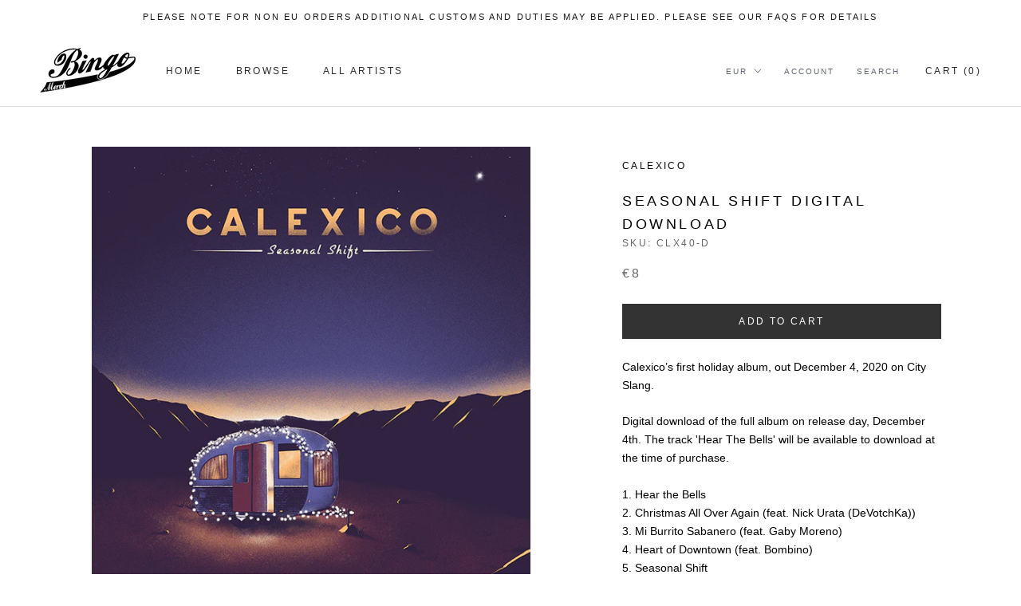

--- FILE ---
content_type: text/html;charset=UTF-8
request_url: https://www.mlveda.com/ShopifyApps/GeoShippingBar/getcountrydetails
body_size: 211
content:
{"style":{"color":"rgb(0, 0, 0)","textsize":"12","background":"rgb(255, 255, 255)","fontfamily":"Lato","storename":"bingomerch.myshopify.com","msgafterseconds":"1","msgdisplaytime":"100","effecttype":"normal"}}


--- FILE ---
content_type: text/javascript; charset=utf-8
request_url: https://panthaduprince.frocksteady.com/apps/GeoShippingBar/geoShippingBarProxy
body_size: 1657
content:
   
$m(document).ready(function () {
  
  var data={"flag":"true","storename" :"bingomerch.myshopify.com"};
             var   messagetiming=null;
             var messageaftersecond=null;
	  	$m.ajax({
                data:JSON.stringify(data),
                url:"https://www.mlveda.com/ShopifyApps/GeoShippingBar/getcountrydetails",
                method:'post',
            success: function (data) {
             var  countrymessage = JSON.parse(data);
           
             appendData(countrymessage);
          } 
        });
  
  function appendData(countrymessage){
            
  if(countrymessage.hasOwnProperty("country") && countrymessage.hasOwnProperty("style")){
  
  $m("body").prepend('<div id="countrymsg" style="display:none"> <div class="messagetext"><span>'+mlveda_Base64.decode(countrymessage.country.message)+'</span></div> </div>');
  $m("head").append("<link href=https://fonts.googleapis.com/css?family=" +countrymessage.style.fontfamily+ "\
             rel=stylesheet type=text/css>");

    $m("#countrymsg").css("background-color",countrymessage.style.background);
    $m("#countrymsg").css("color", countrymessage.style.color);                window.textcolor =  countrymessage.style.color;
    $m("#countrymsg").css("font-size",countrymessage.style.textsize+"px");
    $m("#countrymsg").css("font-family",countrymessage.style.fontfamily);

  if(countrymessage.style.effecttype != undefined){
   $m(".messagetext").css('visibility','hidden');
    }

   messageaftersecond= parseInt(countrymessage.style.msgafterseconds);
   var messagedisplaytime =parseInt(countrymessage.style.msgdisplaytime);

    setTimeout(function(){
      $m("#countrymsg").slideDown( function(){           
        
        if(countrymessage.style.effecttype != undefined){         
            $m(".messagetext").css('visibility','visible');

//           if(countrymessage.style.effecttype == "normal"){
//               $m(".messagetext").css('visibility','visible');
//              }
           if(countrymessage.style.effecttype == "typing"){
             typing();
          }
 		else if(countrymessage.style.effecttype == "sliding"){
             sliding();
          }
 
        }    

       })
     },messageaftersecond*1000);

    messagetiming = (messagedisplaytime+messageaftersecond)*1000; 
   setTimeout(function() { $m("#countrymsg").slideUp('slow', function(){
               $m("#countrymsg").remove();
          }); 
    },messagetiming);


  
     }
  }
     });

    
  function typing() {
            var elements = $m('.messagetext');
            var textarray = [];
            textarray.push($m('.messagetext').text());
            var period = 4000;
            new TxtType(elements[0], textarray, period);
        }


  var TxtType = function (el, toRotate, period) {
            this.toRotate = toRotate;
            this.el = el;
            this.loopNum = 0;
            this.period = parseInt(period, 10) || 2000;
            this.txt = '';
            this.tick();
            this.isDeleting = true;
        };

        TxtType.prototype.tick = function () {
          
                var i = this.loopNum % this.toRotate.length;
                var fullTxt = this.toRotate[i];

                if (this.isDeleting) {
                    this.txt = fullTxt.substring(0, this.txt.length - 1);
                } else {
                    this.txt = fullTxt.substring(0, this.txt.length + 1);
                }

               this.el.innerHTML = '<span class="wrap">' + this.txt + '</span>';

                var that = this;
                var delta = 200 - Math.random() * 100;

                if (this.isDeleting) {
                    delta /= 2;
                }

                if (!this.isDeleting && this.txt === fullTxt) {
                    delta = this.period;
                    this.isDeleting = true;
                } else if (this.isDeleting && this.txt === '') {
                    this.isDeleting = false;
                    this.loopNum++;
                    delta = 500;
                }

                setTimeout(function () {
                    if($m('.messagetext span').text().length == 1){
                       that.isDeleting = false;
                  } 
                    that.tick();
                }, delta);
$m("<style type=\"text/css\">  .messagetext > .wrap { border-right: 0.08em solid "+textcolor+" }</style>").appendTo("head");        };

  function sliding(){
    
   var textpixel =  $m(".messagetext span").width();
   var windowpixel = $m(window).width();
   $m('.messagetext').css('margin-right','-'+ (textpixel + windowpixel)  +'px');
   $m('.messagetext').animate({marginRight:  '0px'}, 6000);
    
   }
    
    mlveda_Base64 = { 
      _keyStr: "ABCDEFGHIJKLMNOPQRSTUVWXYZabcdefghijklmnopqrstuvwxyz0123456789+/=",
  
  decode: function(input) {
        var output = "";
        var chr1, chr2, chr3;
        var enc1, enc2, enc3, enc4;
        var i = 0;

        input = input.replace(/[^A-Za-z0-9\+\/\=]/g, "");

        while (i < input.length) {

            enc1 = this._keyStr.indexOf(input.charAt(i++));
            enc2 = this._keyStr.indexOf(input.charAt(i++));
            enc3 = this._keyStr.indexOf(input.charAt(i++));
            enc4 = this._keyStr.indexOf(input.charAt(i++));

            chr1 = (enc1 << 2) | (enc2 >> 4);
            chr2 = ((enc2 & 15) << 4) | (enc3 >> 2);
            chr3 = ((enc3 & 3) << 6) | enc4;

            output = output + String.fromCharCode(chr1);

            if (enc3 != 64) {
                output = output + String.fromCharCode(chr2);
            }
            if (enc4 != 64) {
                output = output + String.fromCharCode(chr3);
            }

        }

        output = mlveda_Base64._utf8_decode(output);

        return output;

    },

    _utf8_encode: function(string) {
        string = string.replace(/\r\n/g, "\n");
        var utftext = "";

        for (var n = 0; n < string.length; n++) {

            var c = string.charCodeAt(n);

            if (c < 128) {
                utftext += String.fromCharCode(c);
            }
            else if ((c > 127) && (c < 2048)) {
                utftext += String.fromCharCode((c >> 6) | 192);
                utftext += String.fromCharCode((c & 63) | 128);
            }
            else {
                utftext += String.fromCharCode((c >> 12) | 224);
                utftext += String.fromCharCode(((c >> 6) & 63) | 128);
                utftext += String.fromCharCode((c & 63) | 128);
            }

        }

        return utftext;
    },

    _utf8_decode: function(utftext) {
        var string = "";
        var i = 0;
        var c = c1 = c2 = 0;

        while (i < utftext.length) {

            c = utftext.charCodeAt(i);

            if (c < 128) {
                string += String.fromCharCode(c);
                i++;
            }
            else if ((c > 191) && (c < 224)) {
                c2 = utftext.charCodeAt(i + 1);
                string += String.fromCharCode(((c & 31) << 6) | (c2 & 63));
                i += 2;
            }
            else {
                c2 = utftext.charCodeAt(i + 1);
                c3 = utftext.charCodeAt(i + 2);
                string += String.fromCharCode(((c & 15) << 12) | ((c2 & 63) << 6) | (c3 & 63));
                i += 3;
            }

        }
       return string;
    }
  }


--- FILE ---
content_type: text/javascript; charset=utf-8
request_url: https://panthaduprince.frocksteady.com/apps/multipixel/v1/clients/bingomerch.myshopify.com/1740134589.js
body_size: 26284
content:
window.__MP_OPTIONS__ = {"beta":false,"early":false,"facebook_sdk":false,"privacy":false,"pixels":[{"id":161267,"pixel_id":"616624436834580","shop_id":20743,"percentage":100,"collection_id":"499888259338","delay":0,"product_id":"","page_id":null,"setting":"collection","shipping":false,"discount":false,"server_side":false,"platform":"facebook","events":{}},{"id":163899,"pixel_id":"292452696935607","shop_id":20743,"percentage":100,"collection_id":"262660784214","delay":0,"product_id":"","page_id":null,"setting":"collection","shipping":false,"discount":false,"server_side":false,"platform":"facebook","events":{}},{"id":102076,"pixel_id":"176091483105995","shop_id":20743,"percentage":100,"collection_id":"263367000150","delay":0,"product_id":"","page_id":null,"setting":"collection","shipping":false,"discount":false,"server_side":false,"platform":"facebook","events":{}},{"id":102615,"pixel_id":"614635669293912","shop_id":20743,"percentage":100,"collection_id":"263464681558","delay":0,"product_id":"","page_id":null,"setting":"collection","shipping":false,"discount":false,"server_side":false,"platform":"facebook","events":{}}],"products_api_url":"apps/multipixel/v1/products?shop=bingomerch.myshopify.com","variants_api_url":"apps/multipixel/v1/variants/bingomerch.myshopify.com","server_side_api_url":"apps/multipixel/v1/i/bingomerch.myshopify.com","l_api_url":"apps/multipixel/v1/l/bingomerch.myshopify.com"};

(()=>{var on=Object.create;var de=Object.defineProperty;var an=Object.getOwnPropertyDescriptor;var cn=Object.getOwnPropertyNames;var sn=Object.getPrototypeOf,un=Object.prototype.hasOwnProperty;var fe=(t,e)=>()=>(e||t((e={exports:{}}).exports,e),e.exports);var dn=(t,e,r,n)=>{if(e&&typeof e=="object"||typeof e=="function")for(let o of cn(e))!un.call(t,o)&&o!==r&&de(t,o,{get:()=>e[o],enumerable:!(n=an(e,o))||n.enumerable});return t};var H=(t,e,r)=>(r=t!=null?on(sn(t)):{},dn(e||!t||!t.__esModule?de(r,"default",{value:t,enumerable:!0}):r,t));var J=fe((Ta,Qe)=>{var Ko="Expected a function",$e=NaN,Qo="[object Symbol]",ti=/^\s+|\s+$/g,ei=/^[-+]0x[0-9a-f]+$/i,ri=/^0b[01]+$/i,ni=/^0o[0-7]+$/i,oi=parseInt,ii=typeof global=="object"&&global&&global.Object===Object&&global,ai=typeof self=="object"&&self&&self.Object===Object&&self,ci=ii||ai||Function("return this")(),si=Object.prototype,ui=si.toString,di=Math.max,fi=Math.min,qt=function(){return ci.Date.now()};function li(t,e,r){var n,o,i,c,a,d,s=0,u=!1,f=!1,p=!0;if(typeof t!="function")throw new TypeError(Ko);e=Ke(e)||0,Xt(r)&&(u=!!r.leading,f="maxWait"in r,i=f?di(Ke(r.maxWait)||0,e):i,p="trailing"in r?!!r.trailing:p);function h(x){var R=n,C=o;return n=o=void 0,s=x,c=t.apply(C,R),c}function v(x){return s=x,a=setTimeout(l,e),u?h(x):c}function g(x){var R=x-d,C=x-s,ft=e-R;return f?fi(ft,i-C):ft}function _(x){var R=x-d,C=x-s;return d===void 0||R>=e||R<0||f&&C>=i}function l(){var x=qt();if(_(x))return m(x);a=setTimeout(l,g(x))}function m(x){return a=void 0,p&&n?h(x):(n=o=void 0,c)}function b(){a!==void 0&&clearTimeout(a),s=0,n=d=o=a=void 0}function y(){return a===void 0?c:m(qt())}function w(){var x=qt(),R=_(x);if(n=arguments,o=this,d=x,R){if(a===void 0)return v(d);if(f)return a=setTimeout(l,e),h(d)}return a===void 0&&(a=setTimeout(l,e)),c}return w.cancel=b,w.flush=y,w}function Xt(t){var e=typeof t;return!!t&&(e=="object"||e=="function")}function mi(t){return!!t&&typeof t=="object"}function pi(t){return typeof t=="symbol"||mi(t)&&ui.call(t)==Qo}function Ke(t){if(typeof t=="number")return t;if(pi(t))return $e;if(Xt(t)){var e=typeof t.valueOf=="function"?t.valueOf():t;t=Xt(e)?e+"":e}if(typeof t!="string")return t===0?t:+t;t=t.replace(ti,"");var r=ri.test(t);return r||ni.test(t)?oi(t.slice(2),r?2:8):ei.test(t)?$e:+t}Qe.exports=li});var Tr=fe((Zc,Er)=>{var Ei=/^(?:submit|button|image|reset|file)$/i,Ti=/^(?:input|select|textarea|keygen)/i,Ir=/(\[[^\[\]]*\])/g;function Li(t,e){typeof e!="object"?e={hash:!!e}:e.hash===void 0&&(e.hash=!0);for(var r=e.hash?{}:"",n=e.serializer||(e.hash?Fi:Ai),o=t&&t.elements?t.elements:[],i=Object.create(null),c=0;c<o.length;++c){var a=o[c];if(!(!e.disabled&&a.disabled||!a.name)&&!(!Ti.test(a.nodeName)||Ei.test(a.type))){var d=a.name,s=a.value;if((a.type==="checkbox"||a.type==="radio")&&!a.checked&&(s=void 0),e.empty){if(a.type==="checkbox"&&!a.checked&&(s=""),a.type==="radio"&&(!i[a.name]&&!a.checked?i[a.name]=!1:a.checked&&(i[a.name]=!0)),s==null&&a.type=="radio")continue}else if(!s)continue;if(a.type==="select-multiple"){s=[];for(var u=a.options,f=!1,p=0;p<u.length;++p){var h=u[p],v=e.empty&&!h.value,g=h.value||v;h.selected&&g&&(f=!0,e.hash&&d.slice(d.length-2)!=="[]"?r=n(r,d+"[]",h.value):r=n(r,d,h.value))}!f&&e.empty&&(r=n(r,d,""));continue}r=n(r,d,s)}}if(e.empty)for(var d in i)i[d]||(r=n(r,d,""));return r}function Oi(t){var e=[],r=/^([^\[\]]*)/,n=new RegExp(Ir),o=r.exec(t);for(o[1]&&e.push(o[1]);(o=n.exec(t))!==null;)e.push(o[1]);return e}function ut(t,e,r){if(e.length===0)return t=r,t;var n=e.shift(),o=n.match(/^\[(.+?)\]$/);if(n==="[]")return t=t||[],Array.isArray(t)?t.push(ut(null,e,r)):(t._values=t._values||[],t._values.push(ut(null,e,r))),t;if(!o)t[n]=ut(t[n],e,r);else{var i=o[1],c=+i;isNaN(c)?(t=t||{},t[i]=ut(t[i],e,r)):(t=t||[],t[c]=ut(t[c],e,r))}return t}function Fi(t,e,r){var n=e.match(Ir);if(n){var o=Oi(e);ut(t,o,r)}else{var i=t[e];i?(Array.isArray(i)||(t[e]=[i]),t[e].push(r)):t[e]=r}return t}function Ai(t,e,r){return r=r.replace(/(\r)?\n/g,`\r
`),r=encodeURIComponent(r),r=r.replace(/%20/g,"+"),t+(t?"&":"")+encodeURIComponent(e)+"="+r}Er.exports=Li});var le="__MP_INIT__",me=()=>{let t=window[le];return window[le]=!0,t};var pe=(t,e=window)=>{if(!e.__MP_OPTIONS__.privacy)return t(!0);let r=e.Shopify;try{r.loadFeatures([{name:"consent-tracking-api",version:"0.1"}],n=>{if(n)return t(!1);if(r.customerPrivacy.marketingAllowed())return t(!0);document.addEventListener("visitorConsentCollected",o=>{if(o.detail.marketingAllowed)return t(!0)})})}catch{return t(!1)}};var fn=()=>window.location.search.includes("mp_debug=true")||document.cookie.includes("mp_debug=true"),V=(...t)=>{fn()&&console.log(...t)},vt="test_event_code",he=()=>{let e=new URLSearchParams(window.location.search).get(vt);e&&!window.sessionStorage.getItem(vt)&&window.sessionStorage.setItem(vt,e)},ge=()=>window.sessionStorage.getItem(vt);var _e=t=>{if(!t||typeof t!="string")return null;let e=t.trim().toLowerCase();e=e.replace(/\s+/g,"");let r=e.split("@");return r.length!==2||r[0].length===0||r[1].length===0?null:e},ve=t=>{if(!t||typeof t!="string")return null;let e=t.replace(/\D/g,"");return e.length===0?null:e},Ot=t=>{if(!t||typeof t!="string")return null;let e=t.trim().toLowerCase();return e=e.replace(/[^\p{L}\s]/gu,""),e=e.replace(/\s+/g," ").trim(),e.length===0?null:e},Ft=t=>{if(!t||typeof t!="string")return null;let e=t.trim().toLowerCase();return e=e.replace(/[^\p{L}\p{N}\s]/gu,""),e=e.replace(/\s+/g," ").trim(),e.length===0?null:e},ye=t=>{if(!t||typeof t!="string")return null;let e=t.trim().toLowerCase();return e=e.replace(/[\s-]/g,""),e.length===0?null:e},be=t=>{if(!t||typeof t!="string")return null;let e=t.trim().toLowerCase();return e.length!==2?null:e};var Q=(t=window)=>{let{__MP_CONFIG__:e}=t;return e?.customer??{}},tt=(t=window)=>{let e={},{Shopify:r}=t;if(!r?.checkout)return e;let{email:n,billing_address:o}=r.checkout,i=_e(n);if(i&&(e.em=i),o){let{phone:c,last_name:a,zip:d,province_code:s,first_name:u,country_code:f,city:p}=o,h=Ot(u);h&&(e.fn=h);let v=Ot(a);v&&(e.ln=v);let g=ve(c);g&&(e.ph=g);let _=be(f);_&&(e.country=_);let l=Ft(p);l&&(e.ct=l);let m=Ft(s);m&&(e.st=m);let b=ye(d);b&&(e.zp=b)}return e};var U=(t,e=window)=>e.document.cookie.split(";").some(r=>r.trim().indexOf(`${t}=`)===0),I=(t,e=window)=>{try{return e.document.cookie.split("; ").find(r=>r.startsWith(`${t}=`)).split("=")[1]}catch{}},F=(t,e="true",r=window)=>{let n=new Date;n.setTime(n.getTime()+864e5*365),r.document.cookie=`${t}=${e};path=/;expires=${n.toUTCString()}`};var lt=(t=9999999999)=>Math.floor(Math.random()*t);var At=t=>/^fb\./.test(t),ln=90,mn=ln*24*60*60*1e3,pn=t=>{if(!t||!At(t))return!1;let e=t.split(".");if(e.length<3)return!1;let r=parseInt(e[2],10);return Number.isNaN(r)?!1:Date.now()-r<=mn},we=t=>{let e=t.split(".");return e.length===2?1:e.length===3?2:0},Ce=()=>{if(!U("_fbp")){let t=`fb.${we(window.location.hostname)}.${Date.now()}.${lt()}`;F("_fbp",t)}},Se=()=>{if(U("_fbc"))return;let t=new URLSearchParams(window.location.search);if(t.has("fbclid")){let e=`fb.${we(window.location.hostname)}.${Date.now()}.${t.get("fbclid")}`;F("_fbc",e)}},yt=()=>{let t=I("_fbc");if(At(t)&&pn(t))return t},bt=()=>{let t=I("_fbp");if(At(t))return t};var mt="ttclid",xe=()=>{if(U(mt))return;let t=new URLSearchParams(window.location.search);t.has(mt)&&F(mt,t.get(mt))},ke=()=>I(mt),Pe=()=>I("_ttp");var Wt="epik",Dt=`_${Wt}`,Ie=()=>{if(U(Dt))return;let t=new URLSearchParams(window.location.search);t.has(Wt)&&F(Dt,t.get(Wt))},wt=()=>I(Dt);var Rt="ScCid",hn="ScCid",gn="uuid_c1",Ee=()=>{let t=new URLSearchParams(window.location.search);t.has(Rt)&&F(Rt,t.get(Rt))},Ct=()=>I(hn),St=()=>I(gn);var Te="MP_LOCATOR_CACHE",et=t=>{let e=I(Te,t);if(e)try{return JSON.parse(e)}catch{return{}}return{}},_n=t=>{let e=et(t);return e&&Object.keys(e).length>0},Le=(t=window,e,r=1e3)=>{let{l_api_url:n}=t.__MP_OPTIONS__;if(_n(t))return e(et(t));let o=new XMLHttpRequest;o.timeout=r,o.addEventListener("load",()=>{if(o.status>=200&&o.status<300)try{let i=JSON.parse(o.response),{success:c,...a}=i;c?(F(Te,JSON.stringify(a),t),e(a)):e({})}catch{e({})}else e({})}),o.addEventListener("error",()=>{e({})}),o.addEventListener("timeout",()=>{e({})});try{o.open("GET",`${window.location.origin}/${n}`),o.send()}catch{e({})}};var xt=function(){return xt=Object.assign||function(e){for(var r,n=1,o=arguments.length;n<o;n++){r=arguments[n];for(var i in r)Object.prototype.hasOwnProperty.call(r,i)&&(e[i]=r[i])}return e},xt.apply(this,arguments)};function B(t,e,r,n){function o(i){return i instanceof r?i:new r(function(c){c(i)})}return new(r||(r=Promise))(function(i,c){function a(u){try{s(n.next(u))}catch(f){c(f)}}function d(u){try{s(n.throw(u))}catch(f){c(f)}}function s(u){u.done?i(u.value):o(u.value).then(a,d)}s((n=n.apply(t,e||[])).next())})}function z(t,e){var r={label:0,sent:function(){if(i[0]&1)throw i[1];return i[1]},trys:[],ops:[]},n,o,i,c=Object.create((typeof Iterator=="function"?Iterator:Object).prototype);return c.next=a(0),c.throw=a(1),c.return=a(2),typeof Symbol=="function"&&(c[Symbol.iterator]=function(){return this}),c;function a(s){return function(u){return d([s,u])}}function d(s){if(n)throw new TypeError("Generator is already executing.");for(;c&&(c=0,s[0]&&(r=0)),r;)try{if(n=1,o&&(i=s[0]&2?o.return:s[0]?o.throw||((i=o.return)&&i.call(o),0):o.next)&&!(i=i.call(o,s[1])).done)return i;switch(o=0,i&&(s=[s[0]&2,i.value]),s[0]){case 0:case 1:i=s;break;case 4:return r.label++,{value:s[1],done:!1};case 5:r.label++,o=s[1],s=[0];continue;case 7:s=r.ops.pop(),r.trys.pop();continue;default:if(i=r.trys,!(i=i.length>0&&i[i.length-1])&&(s[0]===6||s[0]===2)){r=0;continue}if(s[0]===3&&(!i||s[1]>i[0]&&s[1]<i[3])){r.label=s[1];break}if(s[0]===6&&r.label<i[1]){r.label=i[1],i=s;break}if(i&&r.label<i[2]){r.label=i[2],r.ops.push(s);break}i[2]&&r.ops.pop(),r.trys.pop();continue}s=e.call(t,r)}catch(u){s=[6,u],o=0}finally{n=i=0}if(s[0]&5)throw s[1];return{value:s[0]?s[1]:void 0,done:!0}}}function Mt(t,e,r){if(r||arguments.length===2)for(var n=0,o=e.length,i;n<o;n++)(i||!(n in e))&&(i||(i=Array.prototype.slice.call(e,0,n)),i[n]=e[n]);return t.concat(i||Array.prototype.slice.call(e))}var vn="3.4.2";function pt(t,e){return new Promise(function(r){return setTimeout(r,t,e)})}function yn(t,e){e===void 0&&(e=1/0);var r=window.requestIdleCallback;return r?new Promise(function(n){return r.call(window,function(){return n()},{timeout:e})}):pt(Math.min(t,e))}function Be(t){return!!t&&typeof t.then=="function"}function Oe(t,e){try{var r=t();Be(r)?r.then(function(n){return e(!0,n)},function(n){return e(!1,n)}):e(!0,r)}catch(n){e(!1,n)}}function Fe(t,e,r){return r===void 0&&(r=16),B(this,void 0,void 0,function(){var n,o,i,c;return z(this,function(a){switch(a.label){case 0:n=Array(t.length),o=Date.now(),i=0,a.label=1;case 1:return i<t.length?(n[i]=e(t[i],i),c=Date.now(),c>=o+r?(o=c,[4,pt(0)]):[3,3]):[3,4];case 2:a.sent(),a.label=3;case 3:return++i,[3,1];case 4:return[2,n]}})})}function ht(t){t.then(void 0,function(){})}function q(t,e){t=[t[0]>>>16,t[0]&65535,t[1]>>>16,t[1]&65535],e=[e[0]>>>16,e[0]&65535,e[1]>>>16,e[1]&65535];var r=[0,0,0,0];return r[3]+=t[3]+e[3],r[2]+=r[3]>>>16,r[3]&=65535,r[2]+=t[2]+e[2],r[1]+=r[2]>>>16,r[2]&=65535,r[1]+=t[1]+e[1],r[0]+=r[1]>>>16,r[1]&=65535,r[0]+=t[0]+e[0],r[0]&=65535,[r[0]<<16|r[1],r[2]<<16|r[3]]}function M(t,e){t=[t[0]>>>16,t[0]&65535,t[1]>>>16,t[1]&65535],e=[e[0]>>>16,e[0]&65535,e[1]>>>16,e[1]&65535];var r=[0,0,0,0];return r[3]+=t[3]*e[3],r[2]+=r[3]>>>16,r[3]&=65535,r[2]+=t[2]*e[3],r[1]+=r[2]>>>16,r[2]&=65535,r[2]+=t[3]*e[2],r[1]+=r[2]>>>16,r[2]&=65535,r[1]+=t[1]*e[3],r[0]+=r[1]>>>16,r[1]&=65535,r[1]+=t[2]*e[2],r[0]+=r[1]>>>16,r[1]&=65535,r[1]+=t[3]*e[1],r[0]+=r[1]>>>16,r[1]&=65535,r[0]+=t[0]*e[3]+t[1]*e[2]+t[2]*e[1]+t[3]*e[0],r[0]&=65535,[r[0]<<16|r[1],r[2]<<16|r[3]]}function rt(t,e){return e%=64,e===32?[t[1],t[0]]:e<32?[t[0]<<e|t[1]>>>32-e,t[1]<<e|t[0]>>>32-e]:(e-=32,[t[1]<<e|t[0]>>>32-e,t[0]<<e|t[1]>>>32-e])}function D(t,e){return e%=64,e===0?t:e<32?[t[0]<<e|t[1]>>>32-e,t[1]<<e]:[t[1]<<e-32,0]}function k(t,e){return[t[0]^e[0],t[1]^e[1]]}function Ae(t){return t=k(t,[0,t[0]>>>1]),t=M(t,[4283543511,3981806797]),t=k(t,[0,t[0]>>>1]),t=M(t,[3301882366,444984403]),t=k(t,[0,t[0]>>>1]),t}function bn(t,e){t=t||"",e=e||0;var r=t.length%16,n=t.length-r,o=[0,e],i=[0,e],c=[0,0],a=[0,0],d=[2277735313,289559509],s=[1291169091,658871167],u;for(u=0;u<n;u=u+16)c=[t.charCodeAt(u+4)&255|(t.charCodeAt(u+5)&255)<<8|(t.charCodeAt(u+6)&255)<<16|(t.charCodeAt(u+7)&255)<<24,t.charCodeAt(u)&255|(t.charCodeAt(u+1)&255)<<8|(t.charCodeAt(u+2)&255)<<16|(t.charCodeAt(u+3)&255)<<24],a=[t.charCodeAt(u+12)&255|(t.charCodeAt(u+13)&255)<<8|(t.charCodeAt(u+14)&255)<<16|(t.charCodeAt(u+15)&255)<<24,t.charCodeAt(u+8)&255|(t.charCodeAt(u+9)&255)<<8|(t.charCodeAt(u+10)&255)<<16|(t.charCodeAt(u+11)&255)<<24],c=M(c,d),c=rt(c,31),c=M(c,s),o=k(o,c),o=rt(o,27),o=q(o,i),o=q(M(o,[0,5]),[0,1390208809]),a=M(a,s),a=rt(a,33),a=M(a,d),i=k(i,a),i=rt(i,31),i=q(i,o),i=q(M(i,[0,5]),[0,944331445]);switch(c=[0,0],a=[0,0],r){case 15:a=k(a,D([0,t.charCodeAt(u+14)],48));case 14:a=k(a,D([0,t.charCodeAt(u+13)],40));case 13:a=k(a,D([0,t.charCodeAt(u+12)],32));case 12:a=k(a,D([0,t.charCodeAt(u+11)],24));case 11:a=k(a,D([0,t.charCodeAt(u+10)],16));case 10:a=k(a,D([0,t.charCodeAt(u+9)],8));case 9:a=k(a,[0,t.charCodeAt(u+8)]),a=M(a,s),a=rt(a,33),a=M(a,d),i=k(i,a);case 8:c=k(c,D([0,t.charCodeAt(u+7)],56));case 7:c=k(c,D([0,t.charCodeAt(u+6)],48));case 6:c=k(c,D([0,t.charCodeAt(u+5)],40));case 5:c=k(c,D([0,t.charCodeAt(u+4)],32));case 4:c=k(c,D([0,t.charCodeAt(u+3)],24));case 3:c=k(c,D([0,t.charCodeAt(u+2)],16));case 2:c=k(c,D([0,t.charCodeAt(u+1)],8));case 1:c=k(c,[0,t.charCodeAt(u)]),c=M(c,d),c=rt(c,31),c=M(c,s),o=k(o,c)}return o=k(o,[0,t.length]),i=k(i,[0,t.length]),o=q(o,i),i=q(i,o),o=Ae(o),i=Ae(i),o=q(o,i),i=q(i,o),("00000000"+(o[0]>>>0).toString(16)).slice(-8)+("00000000"+(o[1]>>>0).toString(16)).slice(-8)+("00000000"+(i[0]>>>0).toString(16)).slice(-8)+("00000000"+(i[1]>>>0).toString(16)).slice(-8)}function wn(t){var e;return xt({name:t.name,message:t.message,stack:(e=t.stack)===null||e===void 0?void 0:e.split(`
`)},t)}function Cn(t,e){for(var r=0,n=t.length;r<n;++r)if(t[r]===e)return!0;return!1}function Sn(t,e){return!Cn(t,e)}function zt(t){return parseInt(t)}function j(t){return parseFloat(t)}function Z(t,e){return typeof t=="number"&&isNaN(t)?e:t}function G(t){return t.reduce(function(e,r){return e+(r?1:0)},0)}function xn(t,e){if(e===void 0&&(e=1),Math.abs(e)>=1)return Math.round(t/e)*e;var r=1/e;return Math.round(t*r)/r}function kn(t){for(var e,r,n="Unexpected syntax '".concat(t,"'"),o=/^\s*([a-z-]*)(.*)$/i.exec(t),i=o[1]||void 0,c={},a=/([.:#][\w-]+|\[.+?\])/gi,d=function(p,h){c[p]=c[p]||[],c[p].push(h)};;){var s=a.exec(o[2]);if(!s)break;var u=s[0];switch(u[0]){case".":d("class",u.slice(1));break;case"#":d("id",u.slice(1));break;case"[":{var f=/^\[([\w-]+)([~|^$*]?=("(.*?)"|([\w-]+)))?(\s+[is])?\]$/.exec(u);if(f)d(f[1],(r=(e=f[4])!==null&&e!==void 0?e:f[5])!==null&&r!==void 0?r:"");else throw new Error(n);break}default:throw new Error(n)}}return[i,c]}function We(t){return t&&typeof t=="object"&&"message"in t?t:{message:t}}function Pn(t){return typeof t!="function"}function In(t,e){var r=new Promise(function(n){var o=Date.now();Oe(t.bind(null,e),function(){for(var i=[],c=0;c<arguments.length;c++)i[c]=arguments[c];var a=Date.now()-o;if(!i[0])return n(function(){return{error:We(i[1]),duration:a}});var d=i[1];if(Pn(d))return n(function(){return{value:d,duration:a}});n(function(){return new Promise(function(s){var u=Date.now();Oe(d,function(){for(var f=[],p=0;p<arguments.length;p++)f[p]=arguments[p];var h=a+Date.now()-u;if(!f[0])return s({error:We(f[1]),duration:h});s({value:f[1],duration:h})})})})})});return ht(r),function(){return r.then(function(o){return o()})}}function En(t,e,r){var n=Object.keys(t).filter(function(i){return Sn(r,i)}),o=Fe(n,function(i){return In(t[i],e)});return ht(o),function(){return B(this,void 0,void 0,function(){var c,a,d,s,u;return z(this,function(f){switch(f.label){case 0:return[4,o];case 1:return c=f.sent(),[4,Fe(c,function(p){var h=p();return ht(h),h})];case 2:return a=f.sent(),[4,Promise.all(a)];case 3:for(d=f.sent(),s={},u=0;u<n.length;++u)s[n[u]]=d[u];return[2,s]}})})}}function ze(){var t=window,e=navigator;return G(["MSCSSMatrix"in t,"msSetImmediate"in t,"msIndexedDB"in t,"msMaxTouchPoints"in e,"msPointerEnabled"in e])>=4}function Tn(){var t=window,e=navigator;return G(["msWriteProfilerMark"in t,"MSStream"in t,"msLaunchUri"in e,"msSaveBlob"in e])>=3&&!ze()}function Ut(){var t=window,e=navigator;return G(["webkitPersistentStorage"in e,"webkitTemporaryStorage"in e,e.vendor.indexOf("Google")===0,"webkitResolveLocalFileSystemURL"in t,"BatteryManager"in t,"webkitMediaStream"in t,"webkitSpeechGrammar"in t])>=5}function gt(){var t=window,e=navigator;return G(["ApplePayError"in t,"CSSPrimitiveValue"in t,"Counter"in t,e.vendor.indexOf("Apple")===0,"getStorageUpdates"in e,"WebKitMediaKeys"in t])>=4}function Zt(){var t=window;return G(["safari"in t,!("DeviceMotionEvent"in t),!("ongestureend"in t),!("standalone"in navigator)])>=3}function Ln(){var t,e,r=window;return G(["buildID"in navigator,"MozAppearance"in((e=(t=document.documentElement)===null||t===void 0?void 0:t.style)!==null&&e!==void 0?e:{}),"onmozfullscreenchange"in r,"mozInnerScreenX"in r,"CSSMozDocumentRule"in r,"CanvasCaptureMediaStream"in r])>=4}function On(){var t=window;return G([!("MediaSettingsRange"in t),"RTCEncodedAudioFrame"in t,""+t.Intl=="[object Intl]",""+t.Reflect=="[object Reflect]"])>=3}function Fn(){var t=window;return G(["DOMRectList"in t,"RTCPeerConnectionIceEvent"in t,"SVGGeometryElement"in t,"ontransitioncancel"in t])>=3}function An(){if(navigator.platform==="iPad")return!0;var t=screen,e=t.width/t.height;return G(["MediaSource"in window,!!Element.prototype.webkitRequestFullscreen,e>.65&&e<1.53])>=2}function Wn(){var t=document;return t.fullscreenElement||t.msFullscreenElement||t.mozFullScreenElement||t.webkitFullscreenElement||null}function Dn(){var t=document;return(t.exitFullscreen||t.msExitFullscreen||t.mozCancelFullScreen||t.webkitExitFullscreen).call(t)}function Ue(){var t=Ut(),e=Ln();if(!t&&!e)return!1;var r=window;return G(["onorientationchange"in r,"orientation"in r,t&&!("SharedWorker"in r),e&&/android/i.test(navigator.appVersion)])>=2}function Rn(){var t=window,e=t.OfflineAudioContext||t.webkitOfflineAudioContext;if(!e)return-2;if(Mn())return-1;var r=4500,n=5e3,o=new e(1,n,44100),i=o.createOscillator();i.type="triangle",i.frequency.value=1e4;var c=o.createDynamicsCompressor();c.threshold.value=-50,c.knee.value=40,c.ratio.value=12,c.attack.value=0,c.release.value=.25,i.connect(c),c.connect(o.destination),i.start(0);var a=Nn(o),d=a[0],s=a[1],u=d.then(function(f){return Vn(f.getChannelData(0).subarray(r))},function(f){if(f.name==="timeout"||f.name==="suspended")return-3;throw f});return ht(u),function(){return s(),u}}function Mn(){return gt()&&!Zt()&&!Fn()}function Nn(t){var e=3,r=500,n=500,o=5e3,i=function(){},c=new Promise(function(a,d){var s=!1,u=0,f=0;t.oncomplete=function(v){return a(v.renderedBuffer)};var p=function(){setTimeout(function(){return d(De("timeout"))},Math.min(n,f+o-Date.now()))},h=function(){try{var v=t.startRendering();switch(Be(v)&&ht(v),t.state){case"running":f=Date.now(),s&&p();break;case"suspended":document.hidden||u++,s&&u>=e?d(De("suspended")):setTimeout(h,r);break}}catch(g){d(g)}};h(),i=function(){s||(s=!0,f>0&&p())}});return[c,i]}function Vn(t){for(var e=0,r=0;r<t.length;++r)e+=Math.abs(t[r]);return e}function De(t){var e=new Error(t);return e.name=t,e}function Ze(t,e,r){var n,o,i;return r===void 0&&(r=50),B(this,void 0,void 0,function(){var c,a;return z(this,function(d){switch(d.label){case 0:c=document,d.label=1;case 1:return c.body?[3,3]:[4,pt(r)];case 2:return d.sent(),[3,1];case 3:a=c.createElement("iframe"),d.label=4;case 4:return d.trys.push([4,,10,11]),[4,new Promise(function(s,u){var f=!1,p=function(){f=!0,s()},h=function(_){f=!0,u(_)};a.onload=p,a.onerror=h;var v=a.style;v.setProperty("display","block","important"),v.position="absolute",v.top="0",v.left="0",v.visibility="hidden",e&&"srcdoc"in a?a.srcdoc=e:a.src="about:blank",c.body.appendChild(a);var g=function(){var _,l;f||(((l=(_=a.contentWindow)===null||_===void 0?void 0:_.document)===null||l===void 0?void 0:l.readyState)==="complete"?p():setTimeout(g,10))};g()})];case 5:d.sent(),d.label=6;case 6:return!((o=(n=a.contentWindow)===null||n===void 0?void 0:n.document)===null||o===void 0)&&o.body?[3,8]:[4,pt(r)];case 7:return d.sent(),[3,6];case 8:return[4,t(a,a.contentWindow)];case 9:return[2,d.sent()];case 10:return(i=a.parentNode)===null||i===void 0||i.removeChild(a),[7];case 11:return[2]}})})}function jn(t){for(var e=kn(t),r=e[0],n=e[1],o=document.createElement(r??"div"),i=0,c=Object.keys(n);i<c.length;i++){var a=c[i],d=n[a].join(" ");a==="style"?Gn(o.style,d):o.setAttribute(a,d)}return o}function Gn(t,e){for(var r=0,n=e.split(";");r<n.length;r++){var o=n[r],i=/^\s*([\w-]+)\s*:\s*(.+?)(\s*!([\w-]+))?\s*$/.exec(o);if(i){var c=i[1],a=i[2],d=i[4];t.setProperty(c,a,d||"")}}}var Bn="mmMwWLliI0O&1",zn="48px",nt=["monospace","sans-serif","serif"],Re=["sans-serif-thin","ARNO PRO","Agency FB","Arabic Typesetting","Arial Unicode MS","AvantGarde Bk BT","BankGothic Md BT","Batang","Bitstream Vera Sans Mono","Calibri","Century","Century Gothic","Clarendon","EUROSTILE","Franklin Gothic","Futura Bk BT","Futura Md BT","GOTHAM","Gill Sans","HELV","Haettenschweiler","Helvetica Neue","Humanst521 BT","Leelawadee","Letter Gothic","Levenim MT","Lucida Bright","Lucida Sans","Menlo","MS Mincho","MS Outlook","MS Reference Specialty","MS UI Gothic","MT Extra","MYRIAD PRO","Marlett","Meiryo UI","Microsoft Uighur","Minion Pro","Monotype Corsiva","PMingLiU","Pristina","SCRIPTINA","Segoe UI Light","Serifa","SimHei","Small Fonts","Staccato222 BT","TRAJAN PRO","Univers CE 55 Medium","Vrinda","ZWAdobeF"];function Un(){return Ze(function(t,e){var r=e.document,n=r.body;n.style.fontSize=zn;var o=r.createElement("div"),i={},c={},a=function(g){var _=r.createElement("span"),l=_.style;return l.position="absolute",l.top="0",l.left="0",l.fontFamily=g,_.textContent=Bn,o.appendChild(_),_},d=function(g,_){return a("'".concat(g,"',").concat(_))},s=function(){return nt.map(a)},u=function(){for(var g={},_=function(y){g[y]=nt.map(function(w){return d(y,w)})},l=0,m=Re;l<m.length;l++){var b=m[l];_(b)}return g},f=function(g){return nt.some(function(_,l){return g[l].offsetWidth!==i[_]||g[l].offsetHeight!==c[_]})},p=s(),h=u();n.appendChild(o);for(var v=0;v<nt.length;v++)i[nt[v]]=p[v].offsetWidth,c[nt[v]]=p[v].offsetHeight;return Re.filter(function(g){return f(h[g])})})}function Zn(){var t=navigator.plugins;if(t){for(var e=[],r=0;r<t.length;++r){var n=t[r];if(n){for(var o=[],i=0;i<n.length;++i){var c=n[i];o.push({type:c.type,suffixes:c.suffixes})}e.push({name:n.name,description:n.description,mimeTypes:o})}}return e}}function Yn(){var t=!1,e,r,n=Hn(),o=n[0],i=n[1];if(!qn(o,i))e=r="";else{t=Xn(i),Jn(o,i);var c=Nt(o),a=Nt(o);c!==a?e=r="unstable":(r=c,$n(o,i),e=Nt(o))}return{winding:t,geometry:e,text:r}}function Hn(){var t=document.createElement("canvas");return t.width=1,t.height=1,[t,t.getContext("2d")]}function qn(t,e){return!!(e&&t.toDataURL)}function Xn(t){return t.rect(0,0,10,10),t.rect(2,2,6,6),!t.isPointInPath(5,5,"evenodd")}function Jn(t,e){t.width=240,t.height=60,e.textBaseline="alphabetic",e.fillStyle="#f60",e.fillRect(100,1,62,20),e.fillStyle="#069",e.font='11pt "Times New Roman"';var r="Cwm fjordbank gly ".concat("\u{1F603}");e.fillText(r,2,15),e.fillStyle="rgba(102, 204, 0, 0.2)",e.font="18pt Arial",e.fillText(r,4,45)}function $n(t,e){t.width=122,t.height=110,e.globalCompositeOperation="multiply";for(var r=0,n=[["#f2f",40,40],["#2ff",80,40],["#ff2",60,80]];r<n.length;r++){var o=n[r],i=o[0],c=o[1],a=o[2];e.fillStyle=i,e.beginPath(),e.arc(c,a,40,0,Math.PI*2,!0),e.closePath(),e.fill()}e.fillStyle="#f9c",e.arc(60,60,60,0,Math.PI*2,!0),e.arc(60,60,20,0,Math.PI*2,!0),e.fill("evenodd")}function Nt(t){return t.toDataURL()}function Kn(){var t=navigator,e=0,r;t.maxTouchPoints!==void 0?e=zt(t.maxTouchPoints):t.msMaxTouchPoints!==void 0&&(e=t.msMaxTouchPoints);try{document.createEvent("TouchEvent"),r=!0}catch{r=!1}var n="ontouchstart"in window;return{maxTouchPoints:e,touchEvent:r,touchStart:n}}function Qn(){return navigator.oscpu}function to(){var t=navigator,e=[],r=t.language||t.userLanguage||t.browserLanguage||t.systemLanguage;if(r!==void 0&&e.push([r]),Array.isArray(t.languages))Ut()&&On()||e.push(t.languages);else if(typeof t.languages=="string"){var n=t.languages;n&&e.push(n.split(","))}return e}function eo(){return window.screen.colorDepth}function ro(){return Z(j(navigator.deviceMemory),void 0)}function no(){var t=screen,e=function(n){return Z(zt(n),null)},r=[e(t.width),e(t.height)];return r.sort().reverse(),r}var oo=2500,io=10,kt,Vt;function ao(){if(Vt===void 0){var t=function(){var e=Gt();Bt(e)?Vt=setTimeout(t,oo):(kt=e,Vt=void 0)};t()}}function co(){var t=this;return ao(),function(){return B(t,void 0,void 0,function(){var e;return z(this,function(r){switch(r.label){case 0:return e=Gt(),Bt(e)?kt?[2,Mt([],kt,!0)]:Wn()?[4,Dn()]:[3,2]:[3,2];case 1:r.sent(),e=Gt(),r.label=2;case 2:return Bt(e)||(kt=e),[2,e]}})})}}function so(){var t=this,e=co();return function(){return B(t,void 0,void 0,function(){var r,n;return z(this,function(o){switch(o.label){case 0:return[4,e()];case 1:return r=o.sent(),n=function(i){return i===null?null:xn(i,io)},[2,[n(r[0]),n(r[1]),n(r[2]),n(r[3])]]}})})}}function Gt(){var t=screen;return[Z(j(t.availTop),null),Z(j(t.width)-j(t.availWidth)-Z(j(t.availLeft),0),null),Z(j(t.height)-j(t.availHeight)-Z(j(t.availTop),0),null),Z(j(t.availLeft),null)]}function Bt(t){for(var e=0;e<4;++e)if(t[e])return!1;return!0}function uo(){return Z(zt(navigator.hardwareConcurrency),void 0)}function fo(){var t,e=(t=window.Intl)===null||t===void 0?void 0:t.DateTimeFormat;if(e){var r=new e().resolvedOptions().timeZone;if(r)return r}var n=-lo();return"UTC".concat(n>=0?"+":"").concat(Math.abs(n))}function lo(){var t=new Date().getFullYear();return Math.max(j(new Date(t,0,1).getTimezoneOffset()),j(new Date(t,6,1).getTimezoneOffset()))}function mo(){try{return!!window.sessionStorage}catch{return!0}}function po(){try{return!!window.localStorage}catch{return!0}}function ho(){if(!(ze()||Tn()))try{return!!window.indexedDB}catch{return!0}}function go(){return!!window.openDatabase}function _o(){return navigator.cpuClass}function vo(){var t=navigator.platform;return t==="MacIntel"&&gt()&&!Zt()?An()?"iPad":"iPhone":t}function yo(){return navigator.vendor||""}function bo(){for(var t=[],e=0,r=["chrome","safari","__crWeb","__gCrWeb","yandex","__yb","__ybro","__firefox__","__edgeTrackingPreventionStatistics","webkit","oprt","samsungAr","ucweb","UCShellJava","puffinDevice"];e<r.length;e++){var n=r[e],o=window[n];o&&typeof o=="object"&&t.push(n)}return t.sort()}function wo(){var t=document;try{t.cookie="cookietest=1; SameSite=Strict;";var e=t.cookie.indexOf("cookietest=")!==-1;return t.cookie="cookietest=1; SameSite=Strict; expires=Thu, 01-Jan-1970 00:00:01 GMT",e}catch{return!1}}function Co(){var t=atob;return{abpIndo:["#Iklan-Melayang","#Kolom-Iklan-728","#SidebarIklan-wrapper",'[title="ALIENBOLA" i]',t("I0JveC1CYW5uZXItYWRz")],abpvn:[".quangcao","#mobileCatfish",t("LmNsb3NlLWFkcw=="),'[id^="bn_bottom_fixed_"]',"#pmadv"],adBlockFinland:[".mainostila",t("LnNwb25zb3JpdA=="),".ylamainos",t("YVtocmVmKj0iL2NsaWNrdGhyZ2guYXNwPyJd"),t("YVtocmVmXj0iaHR0cHM6Ly9hcHAucmVhZHBlYWsuY29tL2FkcyJd")],adBlockPersian:["#navbar_notice_50",".kadr",'TABLE[width="140px"]',"#divAgahi",t("YVtocmVmXj0iaHR0cDovL2cxLnYuZndtcm0ubmV0L2FkLyJd")],adBlockWarningRemoval:["#adblock-honeypot",".adblocker-root",".wp_adblock_detect",t("LmhlYWRlci1ibG9ja2VkLWFk"),t("I2FkX2Jsb2NrZXI=")],adGuardAnnoyances:[".hs-sosyal","#cookieconsentdiv",'div[class^="app_gdpr"]',".as-oil",'[data-cypress="soft-push-notification-modal"]'],adGuardBase:[".BetterJsPopOverlay",t("I2FkXzMwMFgyNTA="),t("I2Jhbm5lcmZsb2F0MjI="),t("I2NhbXBhaWduLWJhbm5lcg=="),t("I0FkLUNvbnRlbnQ=")],adGuardChinese:[t("LlppX2FkX2FfSA=="),t("YVtocmVmKj0iLmh0aGJldDM0LmNvbSJd"),"#widget-quan",t("YVtocmVmKj0iLzg0OTkyMDIwLnh5eiJd"),t("YVtocmVmKj0iLjE5NTZobC5jb20vIl0=")],adGuardFrench:["#pavePub",t("LmFkLWRlc2t0b3AtcmVjdGFuZ2xl"),".mobile_adhesion",".widgetadv",t("LmFkc19iYW4=")],adGuardGerman:['aside[data-portal-id="leaderboard"]'],adGuardJapanese:["#kauli_yad_1",t("YVtocmVmXj0iaHR0cDovL2FkMi50cmFmZmljZ2F0ZS5uZXQvIl0="),t("Ll9wb3BJbl9pbmZpbml0ZV9hZA=="),t("LmFkZ29vZ2xl"),t("Ll9faXNib29zdFJldHVybkFk")],adGuardMobile:[t("YW1wLWF1dG8tYWRz"),t("LmFtcF9hZA=="),'amp-embed[type="24smi"]',"#mgid_iframe1",t("I2FkX2ludmlld19hcmVh")],adGuardRussian:[t("YVtocmVmXj0iaHR0cHM6Ly9hZC5sZXRtZWFkcy5jb20vIl0="),t("LnJlY2xhbWE="),'div[id^="smi2adblock"]',t("ZGl2W2lkXj0iQWRGb3hfYmFubmVyXyJd"),"#psyduckpockeball"],adGuardSocial:[t("YVtocmVmXj0iLy93d3cuc3R1bWJsZXVwb24uY29tL3N1Ym1pdD91cmw9Il0="),t("YVtocmVmXj0iLy90ZWxlZ3JhbS5tZS9zaGFyZS91cmw/Il0="),".etsy-tweet","#inlineShare",".popup-social"],adGuardSpanishPortuguese:["#barraPublicidade","#Publicidade","#publiEspecial","#queTooltip",".cnt-publi"],adGuardTrackingProtection:["#qoo-counter",t("YVtocmVmXj0iaHR0cDovL2NsaWNrLmhvdGxvZy5ydS8iXQ=="),t("YVtocmVmXj0iaHR0cDovL2hpdGNvdW50ZXIucnUvdG9wL3N0YXQucGhwIl0="),t("YVtocmVmXj0iaHR0cDovL3RvcC5tYWlsLnJ1L2p1bXAiXQ=="),"#top100counter"],adGuardTurkish:["#backkapat",t("I3Jla2xhbWk="),t("YVtocmVmXj0iaHR0cDovL2Fkc2Vydi5vbnRlay5jb20udHIvIl0="),t("YVtocmVmXj0iaHR0cDovL2l6bGVuemkuY29tL2NhbXBhaWduLyJd"),t("YVtocmVmXj0iaHR0cDovL3d3dy5pbnN0YWxsYWRzLm5ldC8iXQ==")],bulgarian:[t("dGQjZnJlZW5ldF90YWJsZV9hZHM="),"#ea_intext_div",".lapni-pop-over","#xenium_hot_offers"],easyList:[".yb-floorad",t("LndpZGdldF9wb19hZHNfd2lkZ2V0"),t("LnRyYWZmaWNqdW5reS1hZA=="),".textad_headline",t("LnNwb25zb3JlZC10ZXh0LWxpbmtz")],easyListChina:[t("LmFwcGd1aWRlLXdyYXBbb25jbGljayo9ImJjZWJvcy5jb20iXQ=="),t("LmZyb250cGFnZUFkdk0="),"#taotaole","#aafoot.top_box",".cfa_popup"],easyListCookie:[".ezmob-footer",".cc-CookieWarning","[data-cookie-number]",t("LmF3LWNvb2tpZS1iYW5uZXI="),".sygnal24-gdpr-modal-wrap"],easyListCzechSlovak:["#onlajny-stickers",t("I3Jla2xhbW5pLWJveA=="),t("LnJla2xhbWEtbWVnYWJvYXJk"),".sklik",t("W2lkXj0ic2tsaWtSZWtsYW1hIl0=")],easyListDutch:[t("I2FkdmVydGVudGll"),t("I3ZpcEFkbWFya3RCYW5uZXJCbG9jaw=="),".adstekst",t("YVtocmVmXj0iaHR0cHM6Ly94bHR1YmUubmwvY2xpY2svIl0="),"#semilo-lrectangle"],easyListGermany:["#SSpotIMPopSlider",t("LnNwb25zb3JsaW5rZ3J1ZW4="),t("I3dlcmJ1bmdza3k="),t("I3Jla2xhbWUtcmVjaHRzLW1pdHRl"),t("YVtocmVmXj0iaHR0cHM6Ly9iZDc0Mi5jb20vIl0=")],easyListItaly:[t("LmJveF9hZHZfYW5udW5jaQ=="),".sb-box-pubbliredazionale",t("YVtocmVmXj0iaHR0cDovL2FmZmlsaWF6aW9uaWFkcy5zbmFpLml0LyJd"),t("YVtocmVmXj0iaHR0cHM6Ly9hZHNlcnZlci5odG1sLml0LyJd"),t("YVtocmVmXj0iaHR0cHM6Ly9hZmZpbGlhemlvbmlhZHMuc25haS5pdC8iXQ==")],easyListLithuania:[t("LnJla2xhbW9zX3RhcnBhcw=="),t("LnJla2xhbW9zX251b3JvZG9z"),t("aW1nW2FsdD0iUmVrbGFtaW5pcyBza3lkZWxpcyJd"),t("aW1nW2FsdD0iRGVkaWt1b3RpLmx0IHNlcnZlcmlhaSJd"),t("aW1nW2FsdD0iSG9zdGluZ2FzIFNlcnZlcmlhaS5sdCJd")],estonian:[t("QVtocmVmKj0iaHR0cDovL3BheTRyZXN1bHRzMjQuZXUiXQ==")],fanboyAnnoyances:["#ac-lre-player",".navigate-to-top","#subscribe_popup",".newsletter_holder","#back-top"],fanboyAntiFacebook:[".util-bar-module-firefly-visible"],fanboyEnhancedTrackers:[".open.pushModal","#issuem-leaky-paywall-articles-zero-remaining-nag","#sovrn_container",'div[class$="-hide"][zoompage-fontsize][style="display: block;"]',".BlockNag__Card"],fanboySocial:["#FollowUs","#meteored_share","#social_follow",".article-sharer",".community__social-desc"],frellwitSwedish:[t("YVtocmVmKj0iY2FzaW5vcHJvLnNlIl1bdGFyZ2V0PSJfYmxhbmsiXQ=="),t("YVtocmVmKj0iZG9rdG9yLXNlLm9uZWxpbmsubWUiXQ=="),"article.category-samarbete",t("ZGl2LmhvbGlkQWRz"),"ul.adsmodern"],greekAdBlock:[t("QVtocmVmKj0iYWRtYW4ub3RlbmV0LmdyL2NsaWNrPyJd"),t("QVtocmVmKj0iaHR0cDovL2F4aWFiYW5uZXJzLmV4b2R1cy5nci8iXQ=="),t("QVtocmVmKj0iaHR0cDovL2ludGVyYWN0aXZlLmZvcnRobmV0LmdyL2NsaWNrPyJd"),"DIV.agores300","TABLE.advright"],hungarian:["#cemp_doboz",".optimonk-iframe-container",t("LmFkX19tYWlu"),t("W2NsYXNzKj0iR29vZ2xlQWRzIl0="),"#hirdetesek_box"],iDontCareAboutCookies:['.alert-info[data-block-track*="CookieNotice"]',".ModuleTemplateCookieIndicator",".o--cookies--container","#cookies-policy-sticky","#stickyCookieBar"],icelandicAbp:[t("QVtocmVmXj0iL2ZyYW1ld29yay9yZXNvdXJjZXMvZm9ybXMvYWRzLmFzcHgiXQ==")],latvian:[t("YVtocmVmPSJodHRwOi8vd3d3LnNhbGlkemluaS5sdi8iXVtzdHlsZT0iZGlzcGxheTogYmxvY2s7IHdpZHRoOiAxMjBweDsgaGVpZ2h0OiA0MHB4OyBvdmVyZmxvdzogaGlkZGVuOyBwb3NpdGlvbjogcmVsYXRpdmU7Il0="),t("YVtocmVmPSJodHRwOi8vd3d3LnNhbGlkemluaS5sdi8iXVtzdHlsZT0iZGlzcGxheTogYmxvY2s7IHdpZHRoOiA4OHB4OyBoZWlnaHQ6IDMxcHg7IG92ZXJmbG93OiBoaWRkZW47IHBvc2l0aW9uOiByZWxhdGl2ZTsiXQ==")],listKr:[t("YVtocmVmKj0iLy9hZC5wbGFuYnBsdXMuY28ua3IvIl0="),t("I2xpdmVyZUFkV3JhcHBlcg=="),t("YVtocmVmKj0iLy9hZHYuaW1hZHJlcC5jby5rci8iXQ=="),t("aW5zLmZhc3R2aWV3LWFk"),".revenue_unit_item.dable"],listeAr:[t("LmdlbWluaUxCMUFk"),".right-and-left-sponsers",t("YVtocmVmKj0iLmFmbGFtLmluZm8iXQ=="),t("YVtocmVmKj0iYm9vcmFxLm9yZyJd"),t("YVtocmVmKj0iZHViaXp6bGUuY29tL2FyLz91dG1fc291cmNlPSJd")],listeFr:[t("YVtocmVmXj0iaHR0cDovL3Byb21vLnZhZG9yLmNvbS8iXQ=="),t("I2FkY29udGFpbmVyX3JlY2hlcmNoZQ=="),t("YVtocmVmKj0id2Vib3JhbWEuZnIvZmNnaS1iaW4vIl0="),".site-pub-interstitiel",'div[id^="crt-"][data-criteo-id]'],officialPolish:["#ceneo-placeholder-ceneo-12",t("W2hyZWZePSJodHRwczovL2FmZi5zZW5kaHViLnBsLyJd"),t("YVtocmVmXj0iaHR0cDovL2Fkdm1hbmFnZXIudGVjaGZ1bi5wbC9yZWRpcmVjdC8iXQ=="),t("YVtocmVmXj0iaHR0cDovL3d3dy50cml6ZXIucGwvP3V0bV9zb3VyY2UiXQ=="),t("ZGl2I3NrYXBpZWNfYWQ=")],ro:[t("YVtocmVmXj0iLy9hZmZ0cmsuYWx0ZXgucm8vQ291bnRlci9DbGljayJd"),t("YVtocmVmXj0iaHR0cHM6Ly9ibGFja2ZyaWRheXNhbGVzLnJvL3Ryay9zaG9wLyJd"),t("YVtocmVmXj0iaHR0cHM6Ly9ldmVudC4ycGVyZm9ybWFudC5jb20vZXZlbnRzL2NsaWNrIl0="),t("YVtocmVmXj0iaHR0cHM6Ly9sLnByb2ZpdHNoYXJlLnJvLyJd"),'a[href^="/url/"]'],ruAd:[t("YVtocmVmKj0iLy9mZWJyYXJlLnJ1LyJd"),t("YVtocmVmKj0iLy91dGltZy5ydS8iXQ=="),t("YVtocmVmKj0iOi8vY2hpa2lkaWtpLnJ1Il0="),"#pgeldiz",".yandex-rtb-block"],thaiAds:["a[href*=macau-uta-popup]",t("I2Fkcy1nb29nbGUtbWlkZGxlX3JlY3RhbmdsZS1ncm91cA=="),t("LmFkczMwMHM="),".bumq",".img-kosana"],webAnnoyancesUltralist:["#mod-social-share-2","#social-tools",t("LmN0cGwtZnVsbGJhbm5lcg=="),".zergnet-recommend",".yt.btn-link.btn-md.btn"]}}function So(t){var e=t===void 0?{}:t,r=e.debug;return B(this,void 0,void 0,function(){var n,o,i,c,a,d;return z(this,function(s){switch(s.label){case 0:return xo()?(n=Co(),o=Object.keys(n),i=(d=[]).concat.apply(d,o.map(function(u){return n[u]})),[4,ko(i)]):[2,void 0];case 1:return c=s.sent(),r&&Po(n,c),a=o.filter(function(u){var f=n[u],p=G(f.map(function(h){return c[h]}));return p>f.length*.6}),a.sort(),[2,a]}})})}function xo(){return gt()||Ue()}function ko(t){var e;return B(this,void 0,void 0,function(){var r,n,o,i,d,c,a,d;return z(this,function(s){switch(s.label){case 0:for(r=document,n=r.createElement("div"),o=new Array(t.length),i={},Me(n),d=0;d<t.length;++d)c=jn(t[d]),c.tagName==="DIALOG"&&c.show(),a=r.createElement("div"),Me(a),a.appendChild(c),n.appendChild(a),o[d]=c;s.label=1;case 1:return r.body?[3,3]:[4,pt(50)];case 2:return s.sent(),[3,1];case 3:r.body.appendChild(n);try{for(d=0;d<t.length;++d)o[d].offsetParent||(i[t[d]]=!0)}finally{(e=n.parentNode)===null||e===void 0||e.removeChild(n)}return[2,i]}})})}function Me(t){t.style.setProperty("display","block","important")}function Po(t,e){for(var r="DOM blockers debug:\n```",n=0,o=Object.keys(t);n<o.length;n++){var i=o[n];r+=`
`.concat(i,":");for(var c=0,a=t[i];c<a.length;c++){var d=a[c];r+=`
  `.concat(e[d]?"\u{1F6AB}":"\u27A1\uFE0F"," ").concat(d)}}console.log("".concat(r,"\n```"))}function Io(){for(var t=0,e=["rec2020","p3","srgb"];t<e.length;t++){var r=e[t];if(matchMedia("(color-gamut: ".concat(r,")")).matches)return r}}function Eo(){if(Ne("inverted"))return!0;if(Ne("none"))return!1}function Ne(t){return matchMedia("(inverted-colors: ".concat(t,")")).matches}function To(){if(Ve("active"))return!0;if(Ve("none"))return!1}function Ve(t){return matchMedia("(forced-colors: ".concat(t,")")).matches}var Lo=100;function Oo(){if(matchMedia("(min-monochrome: 0)").matches){for(var t=0;t<=Lo;++t)if(matchMedia("(max-monochrome: ".concat(t,")")).matches)return t;throw new Error("Too high value")}}function Fo(){if(ot("no-preference"))return 0;if(ot("high")||ot("more"))return 1;if(ot("low")||ot("less"))return-1;if(ot("forced"))return 10}function ot(t){return matchMedia("(prefers-contrast: ".concat(t,")")).matches}function Ao(){if(je("reduce"))return!0;if(je("no-preference"))return!1}function je(t){return matchMedia("(prefers-reduced-motion: ".concat(t,")")).matches}function Wo(){if(Ge("high"))return!0;if(Ge("standard"))return!1}function Ge(t){return matchMedia("(dynamic-range: ".concat(t,")")).matches}var S=Math,A=function(){return 0};function Do(){var t=S.acos||A,e=S.acosh||A,r=S.asin||A,n=S.asinh||A,o=S.atanh||A,i=S.atan||A,c=S.sin||A,a=S.sinh||A,d=S.cos||A,s=S.cosh||A,u=S.tan||A,f=S.tanh||A,p=S.exp||A,h=S.expm1||A,v=S.log1p||A,g=function(C){return S.pow(S.PI,C)},_=function(C){return S.log(C+S.sqrt(C*C-1))},l=function(C){return S.log(C+S.sqrt(C*C+1))},m=function(C){return S.log((1+C)/(1-C))/2},b=function(C){return S.exp(C)-1/S.exp(C)/2},y=function(C){return(S.exp(C)+1/S.exp(C))/2},w=function(C){return S.exp(C)-1},x=function(C){return(S.exp(2*C)-1)/(S.exp(2*C)+1)},R=function(C){return S.log(1+C)};return{acos:t(.12312423423423424),acosh:e(1e308),acoshPf:_(1e154),asin:r(.12312423423423424),asinh:n(1),asinhPf:l(1),atanh:o(.5),atanhPf:m(.5),atan:i(.5),sin:c(-1e300),sinh:a(1),sinhPf:b(1),cos:d(10.000000000123),cosh:s(1),coshPf:y(1),tan:u(-1e300),tanh:f(1),tanhPf:x(1),exp:p(1),expm1:h(1),expm1Pf:w(1),log1p:v(10),log1pPf:R(10),powPI:g(-100)}}var Ro="mmMwWLliI0fiflO&1",jt={default:[],apple:[{font:"-apple-system-body"}],serif:[{fontFamily:"serif"}],sans:[{fontFamily:"sans-serif"}],mono:[{fontFamily:"monospace"}],min:[{fontSize:"1px"}],system:[{fontFamily:"system-ui"}]};function Mo(){return No(function(t,e){for(var r={},n={},o=0,i=Object.keys(jt);o<i.length;o++){var c=i[o],a=jt[c],d=a[0],s=d===void 0?{}:d,u=a[1],f=u===void 0?Ro:u,p=t.createElement("span");p.textContent=f,p.style.whiteSpace="nowrap";for(var h=0,v=Object.keys(s);h<v.length;h++){var g=v[h],_=s[g];_!==void 0&&(p.style[g]=_)}r[c]=p,e.appendChild(t.createElement("br")),e.appendChild(p)}for(var l=0,m=Object.keys(jt);l<m.length;l++){var c=m[l];n[c]=r[c].getBoundingClientRect().width}return n})}function No(t,e){return e===void 0&&(e=4e3),Ze(function(r,n){var o=n.document,i=o.body,c=i.style;c.width="".concat(e,"px"),c.webkitTextSizeAdjust=c.textSizeAdjust="none",Ut()?i.style.zoom="".concat(1/n.devicePixelRatio):gt()&&(i.style.zoom="reset");var a=o.createElement("div");return a.textContent=Mt([],Array(e/20<<0),!0).map(function(){return"word"}).join(" "),i.appendChild(a),t(o,i)},'<!doctype html><html><head><meta name="viewport" content="width=device-width, initial-scale=1">')}function Vo(){var t,e=document.createElement("canvas"),r=(t=e.getContext("webgl"))!==null&&t!==void 0?t:e.getContext("experimental-webgl");if(r&&"getExtension"in r){var n=r.getExtension("WEBGL_debug_renderer_info");if(n)return{vendor:(r.getParameter(n.UNMASKED_VENDOR_WEBGL)||"").toString(),renderer:(r.getParameter(n.UNMASKED_RENDERER_WEBGL)||"").toString()}}}function jo(){return navigator.pdfViewerEnabled}function Go(){var t=new Float32Array(1),e=new Uint8Array(t.buffer);return t[0]=1/0,t[0]=t[0]-t[0],e[3]}var Bo={fonts:Un,domBlockers:So,fontPreferences:Mo,audio:Rn,screenFrame:so,osCpu:Qn,languages:to,colorDepth:eo,deviceMemory:ro,screenResolution:no,hardwareConcurrency:uo,timezone:fo,sessionStorage:mo,localStorage:po,indexedDB:ho,openDatabase:go,cpuClass:_o,platform:vo,plugins:Zn,canvas:Yn,touchSupport:Kn,vendor:yo,vendorFlavors:bo,cookiesEnabled:wo,colorGamut:Io,invertedColors:Eo,forcedColors:To,monochrome:Oo,contrast:Fo,reducedMotion:Ao,hdr:Wo,math:Do,videoCard:Vo,pdfViewerEnabled:jo,architecture:Go};function zo(t){return En(Bo,t,[])}function Uo(t){var e=Zo(t);return{score:e}}function Zo(t){if(Ue())return .4;if(gt())return Zt()?.5:.3;var e=t.platform.value||"";return/^Win/.test(e)?.6:/^Mac/.test(e)?.5:.7}function Yo(t){for(var e="",r=0,n=Object.keys(t).sort();r<n.length;r++){var o=n[r],i=t[o],c=i.error?"error":JSON.stringify(i.value);e+="".concat(e?"|":"").concat(o.replace(/([:|\\])/g,"\\$1"),":").concat(c)}return e}function Ye(t){return JSON.stringify(t,function(e,r){return r instanceof Error?wn(r):r},2)}function He(t){return bn(Yo(t))}function Ho(t){var e,r=Uo(t);return{get visitorId(){return e===void 0&&(e=He(this.components)),e},set visitorId(n){e=n},confidence:r,components:t,version:vn}}function qo(t){return t===void 0&&(t=50),yn(t,t*2)}function Xo(t,e){var r=Date.now();return{get:function(n){return B(this,void 0,void 0,function(){var o,i,c;return z(this,function(a){switch(a.label){case 0:return o=Date.now(),[4,t()];case 1:return i=a.sent(),c=Ho(i),(e||n?.debug)&&console.log("Copy the text below to get the debug data:\n\n```\nversion: ".concat(c.version,`
userAgent: `).concat(navigator.userAgent,`
timeBetweenLoadAndGet: `).concat(o-r,`
visitorId: `).concat(c.visitorId,`
components: `).concat(Ye(i),"\n```")),[2,c]}})})}}}function Jo(){window.__fpjs_d_m||Math.random()>=.001}function $o(t){var e=t===void 0?{}:t,r=e.delayFallback,n=e.debug,o=e.monitoring,i=o===void 0?!0:o;return B(this,void 0,void 0,function(){var c;return z(this,function(a){switch(a.label){case 0:return i&&Jo(),[4,qo(r)];case 1:return a.sent(),c=zo({debug:n}),[2,Xo(c,n)]}})})}var qe={load:$o,hashComponents:He,componentsToDebugString:Ye};var Yt="MP_EXTERNAL_ID",X=(t=window)=>{let e=I(Yt,t);return e?{external_id:e}:{}},Xe=(t,e=window)=>{let r=I(Yt,e);if(r)return t(r);try{qe.load().then(n=>n.get()).then(n=>{let o=n.visitorId;F(Yt,o,e),t(o)}).catch(n=>{t(void 0)})}catch{t(void 0)}};var Ht=class{constructor(){this.events=[],this.logs=[],this.testEventCode=ge()}add({event:e}){!e||!e.event_name||e.event_name===""||this.events.push(e)}addLogs(e){this.logs.push(e)}send(e=!1){let{__MP_OPTIONS__:r}=window;if(!this.events.length)return;let n={events:this.events,user_data:this.getUserData(),client_user_data:tt(),logs:this.logs};this.testEventCode&&(n.test_event_code=this.testEventCode);try{let o=`${window.location.origin}/${r.server_side_api_url}`;if(V(n),!navigator.sendBeacon||e){let i=new XMLHttpRequest;return i.open("POST",o,!1),i.setRequestHeader("Content-Type","application/json"),i.send(JSON.stringify(n))}return navigator.sendBeacon(o,JSON.stringify(n))}catch(o){V(o)}}getUserData(){let e={client_user_agent:navigator.userAgent,...Q(),...et(window),...X(window)},r=yt();r&&(e.fbc=r);let n=bt();n&&(e.fbp=n);let o=ke();o&&(e.ttclid=o);let i=Pe();i&&(e.ttp=i);let c=wt();c&&(e.pinterest_click_id=c);let a=Ct();a&&(e.snapchat_click_id=a);let d=St();return d&&(e.uuid_c1=d),e}},O=Ht;var W=(t,e)=>{let{collection_id:r,setting:n,product_id:o,page_id:i}=t;return n==="always"?!0:n==="collection"?!e||!e.collection_ids?!1:r.split(",").some(a=>e.collection_ids.includes(a)):n==="product"?e?e.product_id&&o.includes(`${e.product_id}`)?!0:e.id&&o.includes(`${e.id}`):!1:n==="pages"?window.location.href.includes(i):!1},Je=(t,e)=>{let{collection_id:r,setting:n,page_id:o}=t;return n==="always"?!0:n==="collection"?!e||!e.id?!1:r.includes(e.id):n==="pages"?window.location.href.includes(o):!1};var hr=H(J(),1);var it=(t="0",e=100)=>{let r=Number(t)/100,n=e/100;return Number(r*n).toFixed(2)},tr=(t=0,e=100)=>{let r=e/100;return Number(t*r).toFixed(2)};var er="MP_UTMS",rr=()=>{let t={},e=sessionStorage.getItem(er);return e&&e.length>2?t=JSON.parse(e):(new URLSearchParams(window.location.search).forEach((n,o)=>{o.includes("utm_")&&(t[o]=n)}),sessionStorage.setItem(er,JSON.stringify(t))),t};var T=(t,e=36)=>`${t}${Date.now()}${lt(1e9)}${lt(1e9)}`.substring(0,e),K=()=>({app:"MultiPixel",...rr()}),nr=t=>{switch(t.event_name){case"AddToCart":return{...t,custom_data:{content_ids:t.custom_data.content_ids,content_name:t.custom_data.content_name,content_type:t.custom_data.content_type,currency:t.custom_data.currency,value:t.custom_data.value,...K()}};case"InitiateCheckout":return{...t,custom_data:{content_ids:t.custom_data.content_ids,value:t.custom_data.value,currency:t.custom_data.currency,num_items:t.custom_data.num_items,...K()}};case"PageView":return{...t,custom_data:{...K()}};case"Purchase":return{...t,custom_data:{...t.custom_data.content_ids&&{content_ids:t.custom_data.content_ids},...t.custom_data.content_type&&{content_type:t.custom_data.content_type},currency:t.custom_data.currency,...t.custom_data.num_items&&{num_items:t.custom_data.num_items},value:t.custom_data.value,...K()}};case"ViewContent":return{...t,custom_data:{content_category:t.custom_data.content_category,content_ids:t.custom_data.content_ids,content_name:t.custom_data.content_name,content_type:t.custom_data.content_type,currency:t.custom_data.currency,value:t.custom_data.value,...K()}};case"Search":return{...t,custom_data:{search_string:t.custom_data.search_string,...K()}};case"AddPaymentInfo":return{...t,custom_data:{currency:t.custom_data.currency,value:t.custom_data.value,...K()}};default:return}};var Pt=t=>t?t?.length===1?{content_id:t[0]}:{contents:t.map(e=>({content_id:e}))}:{},or=t=>{switch(t.event_name){case"AddToCart":return{...t,event_name:"AddToCart",custom_data:{content_type:t.custom_data.content_type,quantity:t.custom_data.content_ids.length,description:t.custom_data.content_name,currency:t.custom_data.currency,value:t.custom_data.value,...Pt(t.custom_data.content_ids)}};case"Search":return{...t,event_name:"Search",custom_data:{query:t.custom_data.search_string}};case"InitiateCheckout":return{...t,event_name:"InitiateCheckout",custom_data:{quantity:t.custom_data.content_ids.length,currency:t.custom_data.currency,value:t.custom_data.value,...Pt(t.custom_data.content_ids)}};case"Purchase":return{...t,event_name:"Purchase",custom_data:{content_type:t.custom_data.content_type,quantity:t.custom_data.content_ids?.length??1,currency:t.custom_data.currency,value:t.custom_data.value,...Pt(t.custom_data.content_ids)}};case"ViewContent":return{...t,event_name:"ViewContent",custom_data:{content_type:t.custom_data.content_type,quantity:t.custom_data.content_ids.length,description:t.custom_data.content_name,currency:t.custom_data.currency,value:t.custom_data.value,...Pt(t.custom_data.content_ids)}};case"AddPaymentInfo":return{...t,event_name:"AddPaymentInfo",custom_data:{}};case"PageView":return{...t,event_name:"Pageview",custom_data:{}};default:return}};var ir=t=>{switch(t.event_name){case"AddToCart":return{...t,event_name:"addtocart",custom_data:{value:t.custom_data.value,num_items:t.custom_data.content_ids.length,currency:t.custom_data.currency}};case"Purchase":return{...t,event_name:"checkout",custom_data:{value:t.custom_data.value,num_items:t.custom_data.content_ids?.length??1,currency:t.custom_data.currency,content_ids:t.custom_data.content_ids??void 0}};case"PageView":return{...t,event_name:"pagevisit",custom_data:{}};case"Search":return{...t,event_name:"search",custom_data:{search_string:t.custom_data.search_string}};default:return}};var ar=t=>{switch(t.event_name){case"Purchase":return{...t,event_name:"PURCHASE",custom_data:{price:t.custom_data.value,number_items:t.custom_data.content_ids?.length??1,currency:t.custom_data.currency,item_ids:t.custom_data.content_ids??void 0}};case"AddToCart":return{...t,event_name:"ADD_CART",custom_data:{price:t.custom_data.value,number_items:t.custom_data.content_ids.length,currency:t.custom_data.currency,item_ids:t.custom_data.content_ids}};case"Search":return{...t,event_name:"SEARCH",custom_data:{search_string:t.custom_data.search_string}};case"PageView":return{...t,event_name:"PAGE_VIEW",custom_data:{}};case"ViewContent":return{...t,event_name:"VIEW_CONTENT",custom_data:{}};case"InitiateCheckout":return{...t,event_name:"START_CHECKOUT",custom_data:{}};case"AddPaymentInfo":return{...t,event_name:"ADD_BILLING",custom_data:{}};default:return}};var It=t=>t.map(e=>({content_id:e})),cr=t=>{switch(t.event_name){case"AddToCart":{let e=t.events.AddToCart;return e?{...t,event_name:e,custom_data:{currency:t.custom_data.currency,value:t.custom_data.value,contents:It(t.custom_data.content_ids)}}:void 0}case"Search":{let e=t.events.Search;return e?{...t,event_name:e,custom_data:{search_string:t.custom_data.search_string}}:void 0}case"InitiateCheckout":{let e=t.events.InitiateCheckout;return e?{...t,event_name:e,custom_data:{currency:t.custom_data.currency,value:t.custom_data.value,contents:It(t.custom_data.content_ids)}}:void 0}case"Purchase":{let e=t.events.Purchase;return e?{...t,event_name:e,custom_data:{currency:t.custom_data.currency,value:t.custom_data.value,contents:It(t.custom_data.content_ids)}}:void 0}case"ViewContent":{let e=t.events.ViewContent;return e?{...t,event_name:e,custom_data:{currency:t.custom_data.currency,value:t.custom_data.value,contents:It(t.custom_data.content_ids)}}:void 0}case"AddPaymentInfo":{let e=t.events.AddPaymentInfo;return e?{...t,event_name:e,custom_data:{currency:t.custom_data.currency,value:t.custom_data.value}}:void 0}case"PageView":{let e=t.events.PageView;return e?{...t,event_name:e,custom_data:{}}:void 0}default:return}};var hi=t=>{if(t.platform==="facebook")return nr(t);if(t.platform==="tiktok")return or(t);if(t.platform==="pinterest")return ir(t);if(t.platform==="snapchat")return ar(t);if(t.platform==="twitter")return cr(t)},E=t=>hi(t);var Jt=(t,e)=>t?Object.entries(t).map(([r,n])=>{if(Array.isArray(n)){let o=n.join(",");return`&${e}[${r}]=${encodeURIComponent(`[${o}]`)}`}return`&${e}[${r}]=${encodeURIComponent(n)}`}).join(""):"",sr=(t,e=window)=>{let r=e.document.createElement("img");r.src=t,r.style.width="1px",r.style.height="1px",r.style.display="",e.document.querySelector("head").appendChild(r)};var gi=(t,e)=>{if(t.fbq)return;window.__MP__FB__=!0,V("__MP__FB__",window.__MP__FB__);let r=t.fbq=function(){r.callMethod?r.callMethod.apply(r,arguments):r.queue.push(arguments)};t._fbq||(t._fbq=r),r.push=r,r.loaded=!0,r.version="2.0",r.queue=[];let n="script",o=e.createElement(n);o.async=!0,o.src="https://connect.facebook.net/en_US/fbevents.js";let i=e.getElementsByTagName(n)[0];i.parentNode.insertBefore(o,i)},ur=(t=window)=>(gi(t,document),t.fbq),Et=t=>t?window.__MP__FB__!=="undefined":!1;var _i=(t,e,r,n,o)=>{let i="https://www.facebook.com/tr?id=",c=`&ev=${e}`,a=`&eid=${r}`,d=bt(),s=d?`&fbp=${d}`:"",u=yt(),f=u?`&fbc=${u}`:"";return`${i}${t}${c}${a}${s}${f}${Jt(o,"ud")}${Jt(n,"cd")}`},dr=({event:t,facebook_sdk:e,win:r=window})=>{if(!t)return;if(!t.event_name||t.event_name===""){V("Facebook event skipped: Missing or invalid event_name");return}let n=r.fbq;V(t);let o={...X(r),...Q(),...tt(),...et(r)};if(Et(e))n("trackSingle",t.pixel_id,t.event_name,t.custom_data,{eventID:t.event_id});else{let i=_i(t.pixel_id,t.event_name,t.event_id,t.custom_data,o);sr(i,r)}};var fr=(t=window)=>{let{__MP_CONFIG__:e}=t,r=e?.customer;if(!r)return{};let n={};return r.em&&(n.email_address=r.em),r.ph&&(n.phone_number=r.ph),n},lr=(t=window)=>{let e={},{Shopify:r}=t;if(!r?.checkout)return e;let{email:n,billing_address:o}=r.checkout;if(n&&(e.email_address=n.toLowerCase()),o){let{phone:i}=o;i&&(e.phone_number=i)}return e};var _t="twclid",mr=()=>{if(U(_t))return;let t=new URLSearchParams(window.location.search);t.has(_t)&&F(_t,t.get(_t))},pr=()=>{let t={},e=I(_t);return e&&(t.twclid=e),t};var L=({event:t,facebook_sdk:e,delay:r=0,win:n=window})=>{if(!t||!t.event_name||t.event_name==="")return;let o=()=>{n.ttq.instance(t.pixel_id).track(t.event_name,t.custom_data,{event_id:t.event_id})},i=()=>{let s=n.pintrk;s("track",t.event_name,{...t.custom_data,event_id:t.event_id})},c=()=>{let s=n.snaptr;s("track",t.event_name,{...t.custom_data,event_id:t.event_id})},a=()=>{let s=n.twq;s("event",t.event_name,{conversion_id:t.event_id,...t.custom_data,...pr(),...fr(n),...lr(n)})},d=()=>{t.platform==="facebook"&&dr({event:t,facebook_sdk:e,win:n}),t.platform==="tiktok"&&o(),t.platform==="pinterest"&&i(),t.platform==="snapchat"&&c(),t.platform==="twitter"&&a()};r&&t.event_name!=="InitiateCheckout"?setTimeout(d,r*1e3):d()};var vi=t=>t?"product":"product_group",yi=t=>t?[t]:[],bi=2*1e3,N=(0,hr.default)((t,e,r="USD",n,o=!0,i=window,c)=>{$t(t,e,r,"AddToCart",n,o,i,c)},bi,{leading:!0,trailing:!1}),wi=t=>{let e=new URLSearchParams(window.location.search);if(e.has("variant")){let r=e.get("variant"),{__MP_CONFIG__:n}=window,{product:o}=n;if(o?.variants){let i=o.variants[r];if(i)return i.price}}return t.price_max};function $t(t,e,r="USD",n,o=0,i=!0,c=window,a){let d=a!==void 0,s={content_ids:yi(t.id),content_name:t.name||"",content_type:vi(t.id),currency:r},u=a??new O,f=T(n);for(let p of e){let h=it(wi(t),p.percentage);if(W(p,t)){let v;if(n==="AddToCart"&&(v=E({pixel_id:p.pixel_id,platform:p.platform,event_id:f,event_name:n,custom_data:{...s,value:h},events:p.events})),n==="ViewContent"&&(v=E({pixel_id:p.pixel_id,platform:p.platform,event_id:f,event_name:n,custom_data:{...s,content_category:t.category||"",value:h},events:p.events})),!v)return;u.add({event:v}),L({event:v,delay:o?p.delay+o/100:p.delay,facebook_sdk:i,win:c})}}u.addLogs(n),d||u.send()}var Kt={},Y=(t,e,r,n=window)=>{let o=`${t?t.join(","):""}-${e?e.join(","):""}`;if(Kt[o]){r(Kt[o]);return}let{products_api_url:i,variants_api_url:c}=n.__MP_OPTIONS__,a=new n.XMLHttpRequest;a.addEventListener("load",()=>{let s=JSON.parse(a.response);Kt[o]=s,r(s)});let d;e&&(d=`${n.location.origin}/${c}/${e.join(",")}`),t&&(d=`${n.location.origin}/${i}&products=${t.join("%%%")}`),a.open("GET",d),a.send()};var at=(t,e,r)=>e.map(n=>{let o=t.find(i=>`${i.id}`==`${n.product_id}`||`${i.product_id}`==`${n.product_id}`);return o?.collection_ids&&(n.collection_ids=o.collection_ids),r&&(r?.id===n.product_id||r.id===n.id)&&(n.collection_ids=r.collection_ids),n}),gr=(t,e)=>t.map(r=>r.handle&&e[r.handle]?{...e[r.handle],...r}:r);var Ci=t=>{let{open:e,send:r}=XMLHttpRequest.prototype;XMLHttpRequest.prototype.send=function(n){this.requestData=n,r.apply(this,arguments)},XMLHttpRequest.prototype.open=function(){this.addEventListener("readystatechange",function(){if(this.readyState===4&&this.responseURL&&this.status){if(window.__MP_INJECT__){let n=window.__MP_INJECT__(this);if(n)return t(this.responseURL,n,this.requestData)}if(this.response&&this.status===200)try{let n=JSON.parse(this.response);return t(this.responseURL,n,this.requestData)}catch{return t(this.responseURL)}}},!1),e.apply(this,arguments)}},_r=Ci;var vr=H(J(),1);var Si=5*1e3,P=(0,vr.default)((t,e,r="USD",n=!0,o=!0,i=window)=>{xi(t,e,r,n,o,i)},Si,{leading:!0,trailing:!1}),xi=(t,e,r="USD",n=!0,o=!0,i=window)=>{let{items:c}=t,a=new O,d="InitiateCheckout",s=T(d);for(let u of e){let f=c.filter(p=>W(u,p));if(f.length>0){let p=f.reduce((_,l)=>(_.push(l.id),_),[]),h=(_,l)=>_.discount&&l.discounted_price?l.discounted_price:l.price_max||l.price,v=f.reduce((_,l)=>_+Number(l.quantity||1)*Number(h(u,l)),0),g=E({pixel_id:u.pixel_id,platform:u.platform,event_id:s,event_name:d,custom_data:{content_ids:p,value:o?it(`${v}`,u.percentage):`${v}`,currency:r,num_items:p.length},events:u.events});a.add({event:g}),L({event:g,facebook_sdk:n,win:i})}}a.addLogs(d),a.send()};var Qt=(t,e,r,n,o,i=!0,c=!0,a=window)=>{let d=new O,s="Purchase",u="PageView",f=T(s),p=T(u);for(let h of e){let v=t.filter(g=>W(h,g));if(v.length>0){let g=v.reduce((y,w)=>(y.push(`${w.product_id}`),y),[]),_=g.length>1?"product_group":"product",l=v.reduce((y,w)=>y+Number(w.quantity)*Number(w.price),0);h.shipping&&(l+=Number(n)),h.discount&&(l-=Number(o));let m=v.reduce((y,w)=>y+Number(w.quantity),0),b=E({pixel_id:h.pixel_id,platform:h.platform,event_name:s,event_id:f,custom_data:{content_ids:g,content_type:_,currency:r??"USD",num_items:m,value:tr(l,h.percentage)},events:h.events});if(d.add({event:b}),L({event:b,facebook_sdk:i,win:a}),c){let y=E({pixel_id:h.pixel_id,platform:h.platform,event_name:u,event_id:p,custom_data:{},events:h.events});d.add({event:y}),L({event:y,facebook_sdk:i,win:a})}}}d.addLogs(s),c&&d.addLogs(u),d.send()};var ki=t=>{if(typeof t=="string")return!1;try{JSON.parse(t)}catch{return!1}return!0},Pi=t=>{(function(e,r){typeof r=="function"&&(e.fetch=function(){let n=Array.prototype.slice.call(arguments),o=r.apply(this,n);return o.then(i=>{try{let c=i.clone();c.ok&&c.text().then(a=>{try{let d=ki(a)?a:JSON.parse(a);if(d)return t(c.url,d)}catch{n.length>1&&n[1].body&&t(c.url,n[1].body)}})}catch{}return i}),o})})(window,window.fetch)},yr=Pi;var ct="/cart/add",te="/cart",$="/checkout",br="/checkouts/",ee="/search";var wr=t=>{let e=t.match(/ocu.+\/pre_purchase\/.+\/checkout_offers\/(accept|decline)$/);return!!(e&&e.length)};var Cr=t=>{let e=t.match(/api.shoprocket.io\/.+\/stores\/.+\/orders$/);return!!(e&&e.length)};var kr=H(J(),1);var st=t=>{let e=t.match(/\/cart\/(\d+)(:\d)*/);if(!(!e||!e.length))return e[1]};var Tt,Sr=t=>{if(Tt)return;let e=t.reduce((r,n)=>{let o=st(n.href);return o&&r.push(o),r},[]);e.length&&Y(void 0,e,r=>{Tt=r})},Ii=t=>Tt&&Object.values(Tt).find(e=>typeof e.variants=="string"&&e.variants.includes(t)),xr=(t=window)=>Array.from(t.document.querySelectorAll("a")||[]).filter(e=>{let r=(e.getAttribute("href")||"").trim();return[$].includes(r)?!0:!!st(r)}),Pr=({cart:t,currency:e,facebook_sdk:r,pixels:n,win:o=window})=>{let i=[],c=u=>{let f=u.getAttribute("href");if(t&&f.trim()===$){let h=function(){P(t,n,e,r,void 0,o)},v={capture:!0};u.addEventListener("click",h,v),i.push({link:u,listener:h,options:v})}let p=st(u.href);if(p){let h=function(){let g=Ii(p);g&&(P({items:[g]},n,e,r,void 0,o),N(g,n,e,void 0,r,o))},v={capture:!0};u.addEventListener("click",h,v),i.push({link:u,listener:h,options:v})}},a=xr(o);Sr(a),a.forEach(c);let d=200,s=new MutationObserver((0,kr.default)(()=>{let u=xr(o);i.forEach(({link:f,listener:p,options:h})=>{f.removeEventListener("click",p,h)}),i=[],a=u,Sr(u),a.forEach(c)},d));return{observe:()=>{s.observe(document.body,{attributeFilter:["href"],childList:!0,subtree:!0})}}};var Wr=H(J(),1),dt=H(Tr(),1);var Lr=H(J(),1);var Wi=500,Di=(t,e,r,n=window)=>{if(t.q){let o=new O,i="Search",c=T(i);for(let a of e)if(W(a,null)){let d=E({pixel_id:a.pixel_id,platform:a.platform,event_id:c,event_name:i,custom_data:{search_string:t.q},events:a.events});o.add({event:d}),L({event:d,facebook_sdk:r,win:n})}o.addLogs(i),o.send()}},Or=(0,Lr.default)((t,e,r,n=window)=>{Di(t,e,r,n)},Wi,{leading:!0,trailing:!1});var Fr=500,Ar=(t=window)=>Array.from(t.document.forms||[]).filter(e=>{if(e.tagName!=="FORM")return!1;let r=e.getAttribute("action")||"",[n]=r.split("?");return[ct,te,$,ee].some(o=>n.includes(o))}),Dr=({product:t,pixels:e,currency:r,facebook_sdk:n,cart:o,early:i,win:c=window})=>{let a=[],d=f=>{let p=f.getAttribute("action")||"",[h]=p.split("?");if(t){if(h.includes(ct))if(i){let g=function(){try{N(t,e,r,void 0,n,c);let m=(0,dt.default)(f,{hash:!0});m.id&&m.form_type==="product"&&m.return_to===$&&P({items:[{...t,...m}]},e,r,n,void 0,c)}catch(m){console.log(m)}},_={capture:!0},l="click";f.addEventListener(l,g,_),a.push({form:f,type:l,listener:g,options:_})}else{let g=function(m){m.defaultPrevented||m.stopPropagation();try{N(t,e,r,void 0,n,c);let b=(0,dt.default)(f,{hash:!0});b.id&&b.form_type==="product"&&b.return_to===$&&P({items:[{...t,...b}]},e,r,n,void 0,c),m.defaultPrevented||this.submit()}catch(b){console.log(b)}},l="submit";f.addEventListener(l,g,!1),a.push({form:f,type:l,listener:g,options:!1})}}else if(h.includes(ct)){let g=(0,dt.default)(f,{hash:!0}),_=g.id?.toString();if(_){if(!/^\d+$/.test(_))return;if(Y(void 0,[_],m=>{if(m&&Object.values(m).length>0){let b=Object.values(m).find(y=>y.variants?.includes(_));b&&(g=b)}}),i){let m=function(){N(g,e,r,void 0,n)},b={capture:!0},y="click";f.addEventListener(y,m),a.push({form:f,type:y,listener:m,options:b})}else{let m=function(w){w.defaultPrevented||w.stopPropagation(),N(g,e,r,void 0,n),w.defaultPrevented||this.submit()},y="submit";f.addEventListener(y,m),a.push({form:f,type:y,listener:m,options:!1})}}}if(o&&[te,$].includes(h))if(i){let g=function(){P(o,e,r,n)},_={capture:!0},l="click";f.addEventListener(l,g,_),a.push({form:f,type:l,listener:g,options:_})}else{let g=function(m){m.defaultPrevented||m.stopPropagation(),m?.submitter?.name==="update"||P(o,e,r,n,void 0,c),m.defaultPrevented||this.submit()},_={capture:!0},l="submit";f.addEventListener(l,g,_),a.push({form:f,type:l,listener:g,options:_})}if([br].includes(h)){let{Shopify:g}=c,{Checkout:_,clientAttributesCollectionEventName:l}=g;if(_&&l==="clientAttributesCollectionEventName"){let m=function(){let w=new O,x="AddPaymentInfo",R=T(x);for(let C of e)if(W(C,null)){let ft=E({pixel_id:C.pixel_id,platform:C.platform,event_name:x,event_id:R,custom_data:{currency:_.currency,value:_.estimatedPrice},events:C.events});w.add({event:ft}),L({event:ft,facebook_sdk:n,win:c})}w.send()},y="submit";f.addEventListener(y,m),a.push({form:f,type:y,listener:m,options:!1})}}if(h===ee){let g=function(m){m.defaultPrevented||m.stopPropagation();let b=(0,dt.default)(f,{hash:!0});Or(b,e,n,c),m.defaultPrevented||this.submit()},_={capture:!0},l="submit";f.addEventListener(l,g),a.push({form:f,type:l,listener:g,options:_})}let v=f.querySelector("button.shopify-payment-button__button");if(v){let g=(0,dt.default)(f,{hash:!0}),_=g.id?.toString();_&&g.form_type==="product"&&Y(void 0,[_],l=>{if(l&&Object.values(l).length>0){let m=Object.values(l).find(x=>x.variants?.includes(_));if(!m)return;let b=function(){P({items:[m]},e,r,n)},y={capture:!0};v.addEventListener("click",b,y)}})}},s=Ar(c);s.forEach(d);let u=new MutationObserver((0,Wr.default)(()=>{let f=Ar(c);s!==f&&(a.forEach(({form:p,type:h,listener:v,options:g})=>{p.removeEventListener(h,v,g)}),a=[],s=f,s.forEach(d))},Fr,{maxWait:Fr}));return{observe:()=>{u.observe(c.document.body,{attributeFilter:["action","method"],childList:!0,subtree:!0})}}};var Rr=t=>t.includes("candyrack.digismoothie.app/api/candyrack/checkout/offers");var jr=H(J(),1);var Lt,Gr="data-checkout-link",re=t=>{let e=(t.getAttribute(Gr)||"").trim();return st(e)},Mr=t=>{if(Lt)return;let e=t.reduce((r,n)=>{let o=re(n);return o&&r.push(o),r},[]);e.length&&Y(void 0,e,r=>{Lt=r})},Ri=t=>Lt&&Object.values(Lt).find(e=>typeof e.variants=="string"&&e.variants.includes(t)),Nr=(t=window)=>Array.from(t.document.querySelectorAll("button")||[]).filter(e=>!!re(e)),Mi=["#CartDrawer-Checkout",'button[name="checkout"]',"#mu-checkout-button"],Vr=(t=window)=>Mi.map(e=>t.document.querySelector(e)).filter(Boolean),Br=({cart:t,currency:e,facebook_sdk:r,pixels:n,win:o=window})=>{let i=[],c=p=>{let h=function(){P(t,n,e,r,void 0,o)},v={capture:!0};p.addEventListener("click",h,v),i.push({link:p,listener:h,options:v})},a=Vr(o);a.forEach(p=>{c(p)});let d=p=>{let h=re(p);if(h){let v=function(){let _=Ri(h);_&&(P({items:[_]},n,e,r,void 0,o),N(_,n,e,void 0,r,o))},g={capture:!0};p.addEventListener("click",v,g),i.push({link:p,listener:v,options:g})}},s=Nr(o);Mr(s),s.forEach(d);let u=200,f=new MutationObserver((0,jr.default)(()=>{let p=Nr(o);i.forEach(({link:h,listener:v,options:g})=>{h.removeEventListener("click",v,g)}),i=[],s=p,Mr(p),s.forEach(d),a=Vr(o),a.forEach(h=>{c(h)})},u));return{observe:()=>{f.observe(document.body,{attributeFilter:["id","name",Gr],childList:!0,subtree:!0})}}};var zr=(t,e,r)=>{let n=e.filter(o=>o.platform==="facebook");if(n.length){if(Et(t)){let o=ur(),i={...Q(),...tt(),...r};n.forEach(c=>{o("set","autoConfig",!1,c.pixel_id),o("init",c.pixel_id,i)})}else Ce();Se()}};var Ni=(t,e,r="ttq")=>{if(t.ttq)return;t.TiktokAnalyticsObject=r;let n=t[r]=t[r]||[];n.methods=["page","track","identify","instances","debug","on","off","once","ready","alias","group","enableCookie","disableCookie"],n.setAndDefer=(o,i)=>{o[i]=function(){o.push([i].concat(Array.prototype.slice.call(arguments,0)))}};for(let o=0;o<n.methods.length;o++)n.setAndDefer(n,n.methods[o]);n.instance=o=>{let i=n._i[o]||[];for(let c=0;c<n.methods.length;c++)n.setAndDefer(i,n.methods[c]);return i},n.load=(o,i)=>{let c="https://analytics.tiktok.com/i18n/pixel/events.js";n._i=n._i||{},n._i[o]=[],n._i[o]._u=c,n._t=n._t||{},n._t[o]=+new Date,n._o=n._o||{},n._o[o]=i||{};let a=e.createElement("script");a.type="text/javascript",a.async=!0,a.src=c+"?sdkid="+o+"&lib="+r;let d=e.getElementsByTagName("script")[0];d?.parentNode?.insertBefore(a,d)}};function ne(t=window){return Ni(t,document),t.ttq}var Ur=(t=window)=>{let{__MP_CONFIG__:e}=t,r=e?.customer;if(!r)return{};let n={};return r.em&&(n.email=r.em),r.ph&&(n.phone_number=r.ph),n},Zr=(t=window)=>{let e={...X(t)},{Shopify:r}=t;if(!r?.checkout)return e;let{email:n,billing_address:o}=r.checkout;if(n&&(e.email=n.toLowerCase()),o){let{phone:i}=o;i&&(e.phone_number=i)}return e};var Yr=t=>{let e=t.filter(o=>o.platform==="tiktok");if(!e.length)return;let r=ne(),n={...Zr(),...Ur()};r.identify(n),e.forEach(o=>{r.load(o.pixel_id),r.page()}),xe()};var Vi=(t,e)=>{if(t.pintrk)return;t.pintrk=function(){t.pintrk.queue.push(Array.prototype.slice.call(arguments))};let r=t.pintrk;r.queue=[],r.version="3.0";let n=e.createElement("script");n.async=!0,n.src="https://s.pinimg.com/ct/core.js";let o=e.getElementsByTagName("script")[0];o.parentNode.insertBefore(n,o)};function oe(t=window){return Vi(t,document),t.pintrk}var Hr=(t=window)=>{let{__MP_CONFIG__:e}=t,r=e?.customer;if(!r)return{};let n={};r.em&&(n.em=r.em),r.ph&&(n.ph=r.ph),r.ln&&(n.ln=r.ln),r.fn&&(n.fn=r.fn),r.ct&&(n.ct=r.ct),r.st&&(n.st=r.st),r.zp&&(n.zp=r.zp),r.country&&(n.country=r.country);let o=wt();return o&&(n.pinterest_click_id=o),n},qr=(t=window)=>{let e={...X(t)},{Shopify:r}=t;if(!r?.checkout)return e;let{email:n,billing_address:o}=r.checkout;if(n&&(e.em=n.toLowerCase()),o){let{phone:i,zip:c,city:a,first_name:d,last_name:s,province_code:u,country_code:f}=o;i&&(e.ph=i),c&&(e.zp=c),a&&(e.ct=a),d&&(e.fn=d),s&&(e.ln=s),u&&(e.st=u),f&&(e.country=f)}return e};var Xr=(t,e)=>{let r=t.filter(i=>i.platform==="pinterest");if(!r.length)return;let n=oe(),o={...qr(),...Hr(),...e};r.forEach(i=>{n("load",i.pixel_id,o),n("page")}),Ie()};var ji=(t,e)=>{if(t.snaptr)return;let r=t.snaptr=function(i,c){r.handleRequest?r.handleRequest.apply(r,[i,c]):r.queue.push([i,c])};r.queue=[];let n=e.createElement("script");n.async=!0,n.src="https://sc-static.net/scevent.min.js";let o=e.getElementsByTagName("script")[0];o.parentNode.insertBefore(n,o)};function ie(t=window){return ji(t,document),t.snaptr}var Jr=(t=window)=>{let{__MP_CONFIG__:e}=t,r=e?.customer;if(!r)return{};let n={};r.em&&(n.user_hashed_email=r.em),r.ph&&(n.user_hashed_phone_number=r.ph),r.fn&&(n.firstname=r.fn),r.ln&&(n.lastname=r.ln),r.ct&&(n.geo_city=r.ct),r.country&&(n.geo_country=r.country),r.zp&&(n.geo_postal_code=r.zp),r.st&&(n.geo_region=r.st);let o=Ct();o&&(n.snapchat_click_id=o);let i=St();return i&&(n.uuid_c1=i),n},$r=(t=window)=>{let{Shopify:e}=t;if(!e?.checkout)return{};let r={},{email:n,billing_address:o}=e.checkout;if(n&&(r.email=n.toLowerCase()),o){let{phone:i,last_name:c,zip:a,province_code:d,first_name:s,country_code:u,city:f}=o;i&&(r.user_phone_number=i),s&&(r.firstname=s.toLowerCase()),c&&(r.lastname=c.toLowerCase()),u&&(r.geo_country=u.toLowerCase()),f&&(r.geo_city=f.toLowerCase()),d&&(r.geo_region=d.toLowerCase()),a&&(r.geo_postal_code=a.toLowerCase())}return r},Kr=t=>({geo_city:t.ct,geo_country:t.country,geo_region:t.st,geo_postal_code:t.zp});var Qr=(t,e)=>{let r=t.filter(i=>i.platform==="snapchat");if(!r.length)return;let n=ie(),o={...$r(),...Jr(),...Kr(e)};o.snapchat_click_id&&(o.click_id=o.snapchat_click_id,delete o.snapchat_click_id),r.forEach(i=>{n("init",i.pixel_id,o)}),Ee()};var Gi=(t,e,r="script")=>{if(t.twq)return;let n=function(...c){n.exe?n.exe.apply(n,c):n.queue.push(c)};n.version="1.1",n.queue=[],t.twq=n;let o=e.createElement(r);o.async=!0,o.src="https://static.ads-twitter.com/uwt.js";let i=e.getElementsByTagName(r)[0];i?.parentNode?.insertBefore(o,i)};function ae(t=window){return Gi(t,document),t.twq}var tn=t=>{let e=t.filter(n=>n.platform==="twitter");if(!e.length)return;let r=ae();e.forEach(n=>{r("config",n.pixel_id)}),mr()};var en=({facebook_sdk:t,pixels:e,win:r=window},n)=>{Le(r,o=>{Xe(i=>{let c={...o,external_id:i};zr(t,e,c),Yr(e),Xr(e,c),Qr(e,c),tn(e),n()})})};var rn=H(J(),1);var Bi=t=>{let e=t.match(/.+apps\/rsi-cod-form-do-not-change\/create-order/);return!!(e&&e.length)},zi=t=>t==="https://load.tyslo.com/order/new",ce=t=>Bi(t)||zi(t),Ui=5*1e3,se=(0,rn.default)((t,e,r="USD",n=!0,o=!0,i=window)=>{Zi(t,e,r,n,o,i)},Ui,{leading:!0,trailing:!1}),Zi=(t,e,r="USD",n=!0,o=!0,i=window)=>{let{items:c}=t,a=new O,d="Purchase",s=T(d);for(let u of e){let f=c.filter(p=>W(u,p));if(f.length>0){let p=(g,_)=>g.discount&&_.discounted_price?_.discounted_price:_.price_max||_.price,h=f.reduce((g,_)=>g+Number(_.quantity||1)*Number(p(u,_)),0),v=E({pixel_id:u.pixel_id,platform:u.platform,event_id:s,event_name:d,custom_data:{value:o?it(`${h}`,u.percentage):`${h}`,currency:r},events:u.events});a.add({event:v}),L({event:v,facebook_sdk:n,win:i})}}a.addLogs(d),a.send()};var nn=(t=window)=>{me()||pe(e=>{e&&Yi(t)},t)},ue=0,Yi=t=>{he();let{__MP_OPTIONS__:e,__MP_CONFIG__:r,Shopify:n}=t;V(r,e);let{pixels:o,facebook_sdk:i,early:c}=e,{product:a,collection:d,cart:s}=r,u=n.currency?.active??r.currency;en({facebook_sdk:i,pixels:o,win:t},()=>{if(a){let l=new O,m="PageView",b=T(m);for(let w of o)if(W(w,a)){let x=E({pixel_id:w.pixel_id,platform:w.platform,event_name:m,event_id:b,custom_data:{},events:w.events});l.add({event:x}),L({event:x,facebook_sdk:i,win:t})}$t(a,o,u,"ViewContent",Math.floor(Math.random()*10),i,t,l),l.send()}else if(d){let l=new O,m="PageView",b=T(m);for(let y of o)if(Je(y,d)){let w=E({pixel_id:y.pixel_id,platform:y.platform,event_name:m,event_id:b,custom_data:{},events:y.events});l.add({event:w}),L({event:w,facebook_sdk:i,win:t})}l.send()}else{let l=new O,m="PageView",b=T(m);for(let y of o)if(W(y,null)){let w=E({pixel_id:y.pixel_id,platform:y.platform,event_name:m,event_id:b,custom_data:{},events:y.events});l.add({event:w}),L({event:w,facebook_sdk:i,win:t})}l.send()}let f=l=>{if(a)N(a,o,u,void 0,i,t);else if(l){let m=l.reduce((b,y)=>(y.handle&&b.push(y.handle),b),[]);if(m.length===0)return;Y(m,void 0,b=>{Object.values(b).forEach(y=>{N(y,o,u,void 0,i,t)}),s.items=gr(s.items,b)})}};_r((l,m,b)=>{if(l.includes("quick.tyslo.com/order/new")&&P(s,o,u,i,void 0,t),l.includes("bundle.revy.io/api/discount")&&s&&P(s,o,u,i,void 0,t),l.includes("/cart.js")&&m?.items&&(s.items=at(s.items,m.items,a)),l.includes("/update.js")&&m?.items&&(s.items=at(s.items,m.items,a)),l.includes("cart/add.js")){let y=[];m.items?y=m.items:m&&(y=[m]),s.items=s.items.concat(y),f(y)}if(l.includes("accounts.cartpanda.com/shopify/cart")&&(V(ue,m),m.checkout_direct_url!==""&&m.error!=="true"&&s)){let y=!1;m.skip_cart?y=!0:(ue++,ue===2&&(y=!0)),y&&P(s,o,u,i,void 0,t)}if(l.includes("shopifier.net/app/easyorder/order.php")&&s?.items){let y=s.items.map(w=>({quantity:w.quantity,price:Number(w.price)/100,product_id:w.id}));Qt(y,o,u,0,0,i,!1,t)}if(l.includes("popsells.adspair.app/new")){let y={collection_ids:a.collection_ids,quantity:b.quantity||1,price:`${Number(a.price_max)/100}`,product_id:a.id,id:a.id};Qt([y],o,u,0,0,i,!1,t)}ce(l)&&s&&(P(s,o,u,i,void 0,t),se(s,o,u,i,void 0,t))}),yr((l,m)=>{if(l.includes("/cart.js")&&m?.items&&(s.items=at(s.items,m.items,a)),l.includes("/update.js")&&m&&(s.items=at(s.items,m.items,a)),l.includes("wallets/checkouts.json")&&m?.checkout?.line_items&&P({items:m.checkout.line_items},o,u,i,!1,t),l.includes(ct)){let b=[m];m.items&&(b=m.items),s.items=at(s.items,b,a),f(b)}Rr(l)&&s&&P(s,o,u,i,void 0,t),wr(l)&&s&&P(s,o,u,i,void 0,t),Cr(l)&&s&&P(s,o,u,i,void 0,t),ce(l)&&s&&(P(s,o,u,i,void 0,t),se(s,o,u,i,void 0,t))});let p=500,h=Pr({cart:s,facebook_sdk:i,currency:u,pixels:o}),v=Dr({product:a,pixels:o,currency:u,facebook_sdk:i,cart:s,early:c}),g=Br({cart:s,facebook_sdk:i,currency:u,pixels:o}),_=()=>{let{body:l}=document;if(!l){setTimeout(_,p);return}v.observe(),h.observe(),g.observe()};_()})};nn();})();
//# sourceMappingURL=/assets/clients.js.map
